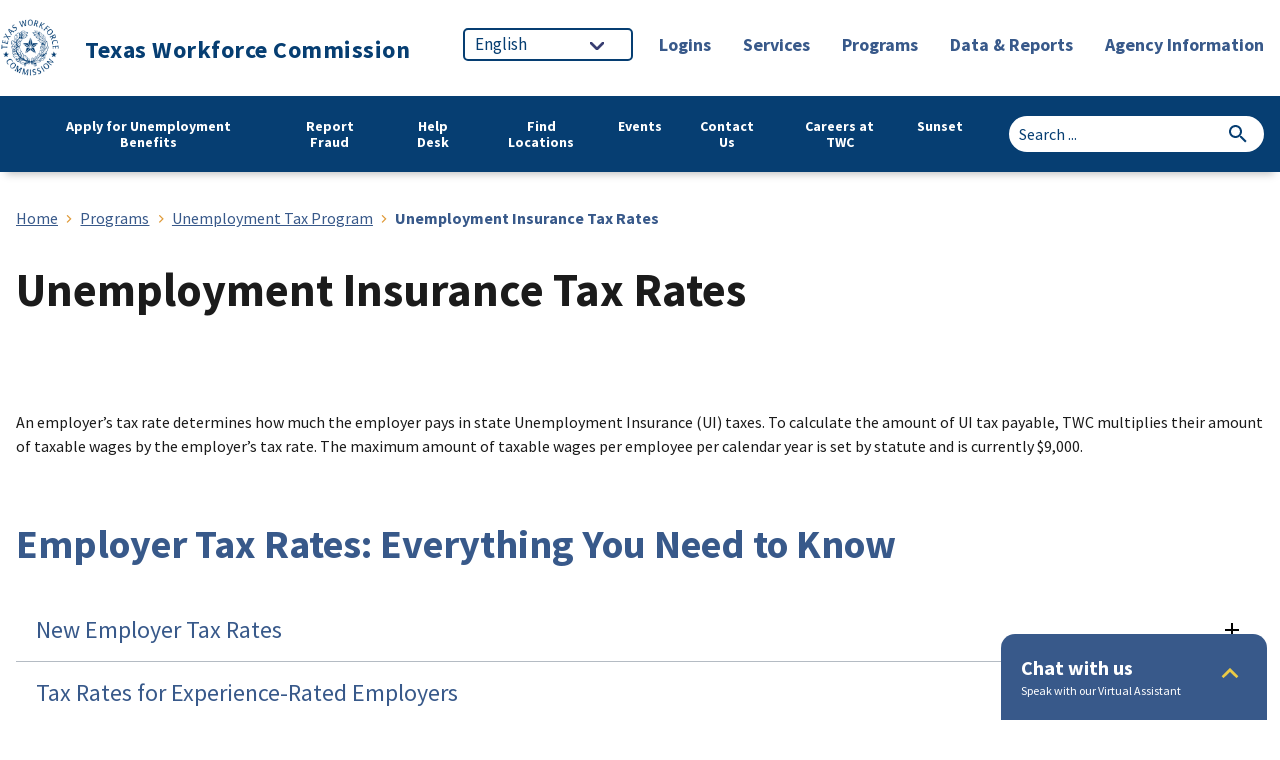

--- FILE ---
content_type: text/html; charset=UTF-8
request_url: https://www.twc.texas.gov/programs/unemployment-tax/tax-rates
body_size: 19849
content:
<!DOCTYPE html>
<html lang="en" dir="ltr" prefix="og: https://ogp.me/ns#">
<head>
  <meta charset="utf-8" />
<meta name="description" content="An employer’s tax rate determines how much the employer pays in state Unemployment Insurance (UI) taxes." />
<link rel="canonical" href="https://www.twc.texas.gov/programs/unemployment-tax/tax-rates" />
<meta property="og:site_name" content="Texas Workforce Commission" />
<meta property="og:type" content="website" />
<meta property="og:url" content="https://www.twc.texas.gov" />
<meta property="og:title" content="Texas Workforce Commission" />
<meta property="og:description" content="Texas Workforce Commission is the state agency charged with overseeing and providing workforce development services to employers and job seekers of Texas." />
<meta property="og:image" content="https://www.twc.texas.gov/sites/default/files/default_images/twc-logo-open-graph.png" />
<meta name="Generator" content="Drupal 10 (https://www.drupal.org)" />
<meta name="MobileOptimized" content="width" />
<meta name="HandheldFriendly" content="true" />
<meta name="viewport" content="width=device-width, initial-scale=1.0" />
<script src="https://cdn.botframework.com/botframework-webchat/latest/webchat.js" defer></script>
<link rel="icon" href="/sites/default/files/favicon.ico" type="image/vnd.microsoft.icon" />

  <title>Unemployment Insurance Tax Rates - Texas Workforce Commission</title>
  <link rel="stylesheet" media="all" href="/sites/default/files/css/css_iVHdZJuSmOaRfBX6NcMLOYQkTS2XEzBlRKio5ccLXJ4.css?delta=0&amp;language=en&amp;theme=uswds_custom&amp;include=eJxFyEEKgDAMBMAPlfZJstpgI1VLNkH9vSdxjrOcJqVaDPSMDXcaMKyG0fj1PzmOEXNXNqmJ6nJplQldzIse6okPXfYyg5KCV-W0BP3cC0hxvip-KwQ" />
<link rel="stylesheet" media="all" href="/sites/default/files/css/css_2QP7u5I4Mrd_bDytsitMhamr3XMqqlYYNU2WYmcZYRM.css?delta=1&amp;language=en&amp;theme=uswds_custom&amp;include=eJxFyEEKgDAMBMAPlfZJstpgI1VLNkH9vSdxjrOcJqVaDPSMDXcaMKyG0fj1PzmOEXNXNqmJ6nJplQldzIse6okPXfYyg5KCV-W0BP3cC0hxvip-KwQ" />
<link rel="stylesheet" media="all" href="//cdn.jsdelivr.net/npm/bootstrap-icons@1.11.3/font/bootstrap-icons.min.css" header />

  <script type="application/json" data-drupal-selector="drupal-settings-json">{"path":{"baseUrl":"\/","pathPrefix":"","currentPath":"node\/2436","currentPathIsAdmin":false,"isFront":false,"currentLanguage":"en"},"pluralDelimiter":"\u0003","gtag":{"tagId":"","consentMode":false,"otherIds":[],"events":[],"additionalConfigInfo":[]},"suppressDeprecationErrors":true,"ajaxPageState":{"libraries":"eJxVyFEOAiEMhOELEXok0pXaRWEhnRL09mpistmXyT-f9q5VkrOSfifo9Ud-8OuKLQw2VuOxg7LNwTWeEucx5lYLdskBxWWVLImrmFM5ige84dJoY0iYWBnpl3Q3brK6Pf94m_DeiAFxfADFmkC4","theme":"uswds_custom","theme_token":null},"ajaxTrustedUrl":[],"gtm":{"tagId":null,"settings":{"data_layer":"dataLayer","include_classes":false,"allowlist_classes":"","blocklist_classes":"","include_environment":false,"environment_id":"","environment_token":""},"tagIds":["GTM-PQTPCW7"]},"field_group":{"html_element":{"mode":"default","context":"view","settings":{"classes":"additional-topics","show_empty_fields":false,"id":"","element":"div","show_label":false,"label_element":"h3","label_element_classes":"","attributes":"","effect":"none","speed":"fast"}}},"sitewideAlert":{"refreshInterval":15000,"automaticRefresh":false},"ckeditor5Premium":{"isMediaInstalled":true},"user":{"uid":0,"permissionsHash":"23734022ebcd67eee968aff5bfe2fffa6b77284a4c3739760d0e215d81e08d0b"}}</script>
<script src="/sites/default/files/js/js_uJHYseNS1N19QaFmLYPb3wmc5EGJWYPvXq-MamuQCYw.js?scope=header&amp;delta=0&amp;language=en&amp;theme=uswds_custom&amp;include=eJxVyEEKwDAIBdELST2SSCNiSSr0G9Ljt9tsBt54pneTUmf_Q7770EvffQ5ClK1oJtrtKY47iiZWg5wTlYMVsMIHUO8jkA"></script>
<script src="/modules/contrib/google_tag/js/gtag.js?t9c77j"></script>
<script src="/modules/contrib/google_tag/js/gtm.js?t9c77j"></script>

        <script type="text/javascript" src="/modules/contrib/seckit/js/seckit.document_write.js"></script>
        <link type="text/css" rel="stylesheet" id="seckit-clickjacking-no-body" media="all" href="/modules/contrib/seckit/css/seckit.no_body.css" />
        <!-- stop SecKit protection -->
        <noscript>
        <link type="text/css" rel="stylesheet" id="seckit-clickjacking-noscript-tag" media="all" href="/modules/contrib/seckit/css/seckit.noscript_tag.css" />
        <div id="seckit-noscript-tag">
          Sorry, you need to enable JavaScript to visit this website.
        </div>
        </noscript></head>
<body class="node-id_2436 node-type_detail_page path-node page-node-type-detail-page">
<a href="#main-content" class="usa-skipnav">
  Skip to main content
</a>
<noscript><iframe src="https://www.googletagmanager.com/ns.html?id=GTM-PQTPCW7"
                  height="0" width="0" style="display:none;visibility:hidden"></iframe></noscript>
<div data-sitewide-alert></div>
  <div class="dialog-off-canvas-main-canvas" data-off-canvas-main-canvas>
          <section class="usa-banner">
      
<div class="usa-banner">
  <div class="usa-accordion">
        <div class="usa-banner__content usa-accordion__content" id="gov-banner" hidden="">
      <div class="grid-row grid-gap-lg">
        <div class="usa-banner__guidance tablet:grid-col-6">
          <img class="usa-banner__icon usa-media-block__img" src="/themes/custom/uswds_custom/assets/uswds/img/icon-dot-gov.svg" alt="Dot gov">
          <div class="usa-media-block__body">
            <p>
              <strong>Official websites use .gov</strong>
              <br>
              A <strong>.gov</strong> website belongs to an official government organization in the United States.
            </p>
          </div>
        </div>
        <div class="usa-banner__guidance tablet:grid-col-6">
          <img class="usa-banner__icon usa-media-block__img" src="/themes/custom/uswds_custom/assets/uswds/img/icon-https.svg" alt="Https">
          <div class="usa-media-block__body">
            <p>
              <strong>Secure .gov websites use HTTPS</strong>
              <br>
              A <strong>lock</strong> (   <span class="icon-lock">
    <svg xmlns="http://www.w3.org/2000/svg" width="52" height="64" viewBox="0 0 52 64" class="usa-banner__lock-image" role="img" aria-labelledby="banner-lock-title banner-lock-description" focusable="false">
      <title id="banner-lock-title">Lock</title>
      <desc id="banner-lock-description">A locked padlock</desc>
      <path fill="#000000" fill-rule="evenodd" d="M26 0c10.493 0 19 8.507 19 19v9h3a4 4 0 0 1 4 4v28a4 4 0 0 1-4 4H4a4 4 0 0 1-4-4V32a4 4 0 0 1 4-4h3v-9C7 8.507 15.507 0 26 0zm0 8c-5.979 0-10.843 4.77-10.996 10.712L15 19v9h22v-9c0-6.075-4.925-11-11-11z"/>
    </svg>
  </span>
 ) or <strong>https://</strong> means you’ve safely connected to the .gov website. Share sensitive information only on official, secure websites.
            </p>
          </div>
        </div>
      </div>
    </div>
  </div>
</div>

    </section>
  
<div class="usa-overlay"></div>
        <div>
    <div id="block-twcalertbarblock" class="block block-twc-alert-bar block-twc-alert-bar-block">
  
    
      <div class="clear-both twc-alert-bars">
                                                                                                                                </div>

  </div>

  </div>

  <header class="usa-header usa-header--extended usa-header--extended-megamenu" id="header" role="banner">
          <div class="header-container" aria-hidden="false">
        <div class="header-inner-container" aria-hidden="false">
          <div class="header-container-left" aria-hidden="false">
            <div class="region region-header usa-navbar">
    <div class="usa-logo site-logo" id="logo">

  <em class="usa-logo__text">
      <a class="logo-img" href="/" accesskey="1" title="Texas Workforce Commission" aria-label="Texas Workforce Commission">
      <img src="/themes/custom/uswds_custom/logo.png" alt="Texas Workforce Commission" />
    </a>
  
        <a href="/" accesskey="2" title="Texas Workforce Commission" aria-label="Texas Workforce Commission" class="site-name">
        Texas Workforce Commission
      </a>
  
    </em>

</div>

</div>

          </div>
          <div class="header-container-right" aria-hidden="false">
            <nav class="usa-nav" role="navigation">
                            <div class="usa-nav__inner">
                
                <button class="usa-nav__close">
                  <img src="/themes/custom/uswds_custom/assets/uswds/img/usa-icons/close.svg" alt="close"/>
                </button>

                
                
                                      <div id="block-gtranslate" class="block block-gtranslate block-gtranslate-block">
  
    
      
<div class="gtranslate">
<div class="gtranslate_wrapper"></div><script>window.gtranslateSettings = {"switcher_horizontal_position":"left","switcher_vertical_position":"bottom","horizontal_position":"inline","vertical_position":"inline","float_switcher_open_direction":"top","switcher_open_direction":"bottom","default_language":"en","native_language_names":0,"detect_browser_language":0,"add_new_line":1,"select_language_label":"","flag_size":32,"flag_style":"2d","globe_size":60,"alt_flags":[],"wrapper_selector":".gtranslate_wrapper","url_structure":"none","custom_domains":null,"languages":["en","es","vi"],"custom_css":""}</script><script>(function(){var js = document.createElement('script');js.setAttribute('src', '/modules/contrib/gtranslate/js/dropdown.js');js.setAttribute('data-gt-orig-url', '/programs/unemployment-tax/tax-rates');js.setAttribute('data-gt-orig-domain', 'www.twc.texas.gov');document.body.appendChild(js);})();</script>
</div>

  </div>
	
				
				
	
	
					<ul class="usa-nav__primary usa-nav__primary--mobile usa-accordion" aria-labelledby="Primary-Menu">
			
																																
																									
								
																		<li class="usa-nav__primary-item">
										
																					<button class="usa-accordion__button usa-nav__link " aria-expanded="false" aria-controls="extended-mega-nav-section-1">
												<span>Logins</span>
											</button>
										
																						
				
				
	
	
						<div id="extended-mega-nav-section-1" class="usa-nav__submenu usa-megamenu" hidden="">
					<div class="usa-nav__submenu-container">
													<div class="grid-row grid-gap-4">
								<div class="desktop:grid-col-3">
									<div class="usa-nav__submenu-item">
										<h3><a href="/logins" label="mega-menu" class="link" data-drupal-link-system-path="node/3986">Logins</a></h3>
									</div>
								</div>
							</div>
						
						<div class="grid-row grid-gap-4">
						
																																
																									
								
																	<div class="desktop:grid-col-3">

																					<div class="usa-nav__submenu-item">
																								<span label="logins" class="nolink">												<span class="usa-nav__submenu-heading">Logins</span>
												</span>
											</div>
																			
										
																						
				
				
	
	
									<ul class="usa-nav__submenu-list" >

															
																																
																									
								
																		<li class="usa-nav__submenu-item">
										
										
																					
												
																																				<a href="https://apps.twc.texas.gov/UBS/security/logon.do" label="mega-menu" target="_blank" title="Apply for benefits, request payment, check your claim, payment or appeal status, submit a work search log, view IRS 1099-G information, change your payment option, and much more." class="link">												<span>Unemployment Benefit Services (UBS)</span>
												</a>
																						
																			</li>
								
																																
																									
								
																		<li class="usa-nav__submenu-item">
										
										
																					
												
																																				<a href="/programs/unemployment-benefits/identity-verification" label="mega-menu" target="_blank" title="Learn how to verify your identity with ID.me." class="link" data-drupal-link-system-path="node/3376">												<span>Verify Your Identity</span>
												</a>
																						
																			</li>
								
																																
																									
								
																		<li class="usa-nav__submenu-item">
										
										
																					
												
																																				<a href="https://workintexas.com/vosnet/Default.aspx" label="mega-menu" target="_blank" title="Find a job, post your resume, and get information about the job market. Employers can post jobs, search resumes, recruit candidates, and get labor market information." class="link">												<span>WorkInTexas.com (WIT)</span>
												</a>
																						
																			</li>
								
																																
																									
								
																		<li class="usa-nav__submenu-item">
										
										
																					
												
																																				<a href="https://twcgov.service-now.com/com.glideapp.servicecatalog_cat_item_view.do?v=1&amp;sysparm_id=e05bd29c1bf5e41016a1caab234bcb94&amp;sysparm_preview=true&amp;sysparm_domain_restore=false&amp;sysparm_stack=no" label="mega-menu" target="_blank" title="Start My VR is an online self-referral form. Fill it out to request information about Vocational Rehabilitation Services." class="link">												<span>Start My VR</span>
												</a>
																						
																			</li>
								
							
											</ul>
			
		
	
										
																				</div>
								
																																
																									
								
																	<div class="desktop:grid-col-3">

																					<div class="usa-nav__submenu-item">
																								<span label="document-submission" class="nolink">												<span class="usa-nav__submenu-heading">Document Submission</span>
												</span>
											</div>
																			
										
																						
				
				
	
	
									<ul class="usa-nav__submenu-list" >

															
																																
																									
								
																		<li class="usa-nav__submenu-item">
										
										
																					
												
																																				<a href="https://mft.twc.texas.gov/form/UIsubmissionENG" label="mega-menu" target="_blank" title="If TWC asked you to provide unemployment insurance (UI) documents, please upload them using our online UI Submission Portal." class="link">												<span>Submit unemployment documents for claimants only</span>
												</a>
																						
																			</li>
								
																																
																									
								
																		<li class="usa-nav__submenu-item">
										
										
																					
												
																																				<a href="https://mft.twc.texas.gov/form/UIsubmissionEMP" label="mega-menu" title="If TWC asked you (an employer) to provide unemployment insurance (UI) documents, please upload them using our online UI Submission Portal." class="link">												<span>Submit unemployment documents for employers only</span>
												</a>
																						
																			</li>
								
																																
																									
								
																		<li class="usa-nav__submenu-item">
										
										
																					
												
																																				<a href="https://apps.twc.texas.gov/UiFraudSubmission/uifs/uifraud" label="mega-menu" target="_blank" title="Use the Fraud Portal to report that an unemployment claim was filed using a stolen identity, to report someone fraudulently receiving unemployment benefits, or to report fraud in any other TWC program." class="link">												<span>Submit documents for reporting unemployment fraud</span>
												</a>
																						
																			</li>
								
																																
																									
								
																		<li class="usa-nav__submenu-item">
										
										
																					
												
																																				<a href="https://apps.twc.texas.gov/WAGECLAIM/logon" label="mega-menu" target="_blank" title="Use the Wage Claim System to file a claim for unpaid wages if you are owed wages from your employer." class="link">												<span>Submit a wage claim for unpaid work</span>
												</a>
																						
																			</li>
								
																																
																									
								
																		<li class="usa-nav__submenu-item">
										
										
																					
												
																																				<a href="https://apps.twc.texas.gov/EBS_REF/ewrd/employeeWorkRefusalDoc" label="mega-menu" target="_blank" title="If someone refused a job offer or failed to attend a job interview, you can report this to TWC using the Employee Work Refusal Documentation form." class="link">												<span>Submit work refusal documents</span>
												</a>
																						
																			</li>
								
																																
																									
								
																		<li class="usa-nav__submenu-item">
										
										
																					
												
																																				<a href="https://twc.govqa.us/WEBAPP/_rs/(S(s1hi1i2dffyubmfg4esp5vk1))/supporthome.aspx" label="mega-menu" target="_blank" title="Submit an open records request through our online portal." class="link">												<span>Submit an open records request</span>
												</a>
																						
																			</li>
								
							
											</ul>
			
		
	
										
																				</div>
								
																																
																									
								
																	<div class="desktop:grid-col-3">

																					<div class="usa-nav__submenu-item">
																								<span class="nolink">												<span class="usa-nav__submenu-heading">Employer Logins</span>
												</span>
											</div>
																			
										
																						
				
				
	
	
									<ul class="usa-nav__submenu-list" >

															
																																
																									
								
																		<li class="usa-nav__submenu-item">
										
										
																					
												
																																				<a href="https://apps.twc.texas.gov/EBS/security/logon.do" label="mega-menu" target="_blank" title="Employer Benefits Services is TWC’s free online system that allows employers to access their Unemployment Benefits information." class="link">												<span>Employer Benefit Services (EBS)</span>
												</a>
																						
																			</li>
								
																																
																									
								
																		<li class="usa-nav__submenu-item">
										
										
																					
												
																																				<a href="https://apps.twc.texas.gov/UITAXREG/security/logon.do" label="mega-menu" target="_blank" title="Register for a new Unemployment Tax Account with TWC&#039;s free online service." class="link">												<span>Unemployment Tax Registration (UTR)</span>
												</a>
																						
																			</li>
								
																																
																									
								
																		<li class="usa-nav__submenu-item">
										
										
																					
												
																																				<a href="https://apps.twc.texas.gov/UITAXSERV/security/logon.do" label="mega-menu" target="_blank" title="Unemployment Tax Services is TWC&#039;s free online system that allows employers with 1,000 or fewer employees to manage their unemployment tax account online." class="link">												<span>Unemployment Tax Services (UTS)</span>
												</a>
																						
																			</li>
								
																																
																									
								
																		<li class="usa-nav__submenu-item">
										
										
																					
												
																																				<a href="https://apps.twc.texas.gov/UIEV/auth/logon.do" label="mega-menu" target="_blank" title="Use the Unemployment Insurance Benefits Earnings Verification system to respond to the Request for Earnings Information letter and Earnings Verification form." class="link">												<span>Unemployment Benefits Earnings Verification</span>
												</a>
																						
																			</li>
								
																																
																									
								
																		<li class="usa-nav__submenu-item">
										
										
																					
												
																																				<a href="https://apps.twc.texas.gov/EMPRESP/security/logon.jsp" label="mega-menu" target="_blank" title="If you received a Notice of Application for Unemployment Benefits or a Request for Work Separation Information, use the Employer Response to Notice of Application system to submit your response." class="link">												<span>Employer Response to Notice of Application for Unemployment Benefits</span>
												</a>
																						
																			</li>
								
							
											</ul>
			
		
	
										
																				</div>
								
																																
																									
								
																	<div class="desktop:grid-col-3">

																					<div class="usa-nav__submenu-item">
																								<span class="nolink">												<span class="usa-nav__submenu-heading">Workforce Partners</span>
												</span>
											</div>
																			
										
																						
				
				
	
	
									<ul class="usa-nav__submenu-list" >

															
																																
																									
								
																		<li class="usa-nav__submenu-item">
										
										
																					
												
																																				<a href="https://apps.twc.texas.gov/CASHDRAW/dispatcher" label="mega-menu" target="_blank" title="The Cash Draw &amp; Monthly Expenditure Report system allows authorized vendors to process cash draws, adjustments, refunds and expenditure reports on grant contracts online." class="link">												<span>Cash Draw &amp; Monthly Expenditure Report System (CDERS)</span>
												</a>
																						
																			</li>
								
																																
																									
								
																		<li class="usa-nav__submenu-item">
										
										
																					
												
																																				<a href="https://apps.twc.texas.gov/CSC/directory/search.do" label="mega-menu" target="_blank" title="The directory allows you to explore and compare programs, find information about the cost, length, enrollment &amp; graduation rates, performance history, and contact information." class="link">												<span>Licensed Career Schools &amp; Colleges Directory</span>
												</a>
																						
																			</li>
								
																																
																									
								
																		<li class="usa-nav__submenu-item">
										
										
																					
												
																																				<a href="https://apps.twc.texas.gov/TEAMS/security/logon.do" label="mega-menu" target="_blank" title="Texas Educating Adults Management System (TEAMS) is the data management system for federally funded adult education and literacy programs in Texas." class="link">												<span>Texas Educating Adults Management System (TEAMS)</span>
												</a>
																						
																			</li>
								
							
											</ul>
			
		
	
										
																				</div>
								
							
														</div>
															<div class="grid-row grid-col flex-justify-end">
									<div class="view-all-menu">
										<a href="/logins">View all
											Logins</a>
									</div>
								</div>
													</div>
					</div>
			
		
	
										
																			</li>
								
																																
																									
								
																		<li class="usa-nav__primary-item">
										
																					<button class="usa-accordion__button usa-nav__link " aria-expanded="false" aria-controls="extended-mega-nav-section-2">
												<span>Services</span>
											</button>
										
																						
				
				
	
	
						<div id="extended-mega-nav-section-2" class="usa-nav__submenu usa-megamenu" hidden="">
					<div class="usa-nav__submenu-container">
													<div class="grid-row grid-gap-4">
								<div class="desktop:grid-col-3">
									<div class="usa-nav__submenu-item">
										<h3><a href="/services" label="mega-menu" class="link">Services</a></h3>
									</div>
								</div>
							</div>
						
						<div class="grid-row grid-gap-4">
						
																																
																									
								
																	<div class="desktop:grid-col-3">

																					<div class="usa-nav__submenu-item">
																								<span title="Services commonly used by workers and employers." class="nolink">												<span class="usa-nav__submenu-heading">Unemployment</span>
												</span>
											</div>
																			
										
																						
				
				
	
	
									<ul class="usa-nav__submenu-list" >

															
																																
																									
								
																		<li class="usa-nav__submenu-item">
										
										
																					
												
																																				<a href="/services/apply-benefits" label="mega-menu" title="Learn how to apply for unemployment benefits." class="link" data-drupal-link-system-path="node/2916">												<span>Apply for Unemployment Benefits</span>
												</a>
																						
																			</li>
								
																																
																									
								
																		<li class="usa-nav__submenu-item">
										
										
																					
												
																																				<a href="/services/file-unemployment-appeal" label="mega-menu" title="Find detailed information and instructions for each step of the unemployment appeal process." class="link" data-drupal-link-system-path="node/2921">												<span>File an Unemployment Appeal</span>
												</a>
																						
																			</li>
								
																																
																									
								
																		<li class="usa-nav__submenu-item">
										
										
																					
												
																																				<a href="/services/manage-tax" label="mega-menu" title="Unemployment Tax Services (UTS) is a free online application that allows employers with 1,000 or fewer employees to file reports, pay taxes and manage their unemployment tax account online." class="link" data-drupal-link-system-path="node/2936">												<span>Manage a Tax Account</span>
												</a>
																						
																			</li>
								
																																
																									
								
																		<li class="usa-nav__submenu-item">
										
										
																					
												
																																				<a href="/services/register-tax" label="mega-menu" title="Learn how to register for a TWC tax account on TWC&#039;s free Unemployment Tax Registration (UTR) system. " class="link" data-drupal-link-system-path="node/2256">												<span>Register a Tax Account</span>
												</a>
																						
																			</li>
								
																																
																									
								
																		<li class="usa-nav__submenu-item">
										
										
																					
												
																																				<a href="/employer-resources" label="mega-menu" title="Learn about the programs and numerous resources available to Texas employers and small businesses." class="link" data-drupal-link-system-path="node/2681">												<span>Find Resources for Businesses &amp; Employers</span>
												</a>
																						
																			</li>
								
							
											</ul>
			
		
	
										
																				</div>
								
																																
																									
								
																	<div class="desktop:grid-col-3">

																					<div class="usa-nav__submenu-item">
																								<span class="nolink">												<span class="usa-nav__submenu-heading">Career &amp; Education</span>
												</span>
											</div>
																			
										
																						
				
				
	
	
									<ul class="usa-nav__submenu-list" >

															
																																
																									
								
																		<li class="usa-nav__submenu-item">
										
										
																					
												
																																				<a href="/services/job-search" label="mega-menu" title="TWC offers numerous resources to help Texans find a job." class="link" data-drupal-link-system-path="node/2546">												<span>Find a Job</span>
												</a>
																						
																			</li>
								
																																
																									
								
																		<li class="usa-nav__submenu-item">
										
										
																					
												
																																				<a href="/services/job-search/twc-employment-opportunities" label="mega-menu" title="Find employment through the state. Search online for job openings across Texas." class="link" data-drupal-link-system-path="node/3386">												<span>Careers at TWC</span>
												</a>
																						
																			</li>
								
																																
																									
								
																		<li class="usa-nav__submenu-item">
										
										
																					
												
																																				<a href="/services/job-training" label="mega-menu" title="Find resources on training services and partners and discover in-demand occupations in your area." class="link" data-drupal-link-system-path="node/3266">												<span>Get Job Training</span>
												</a>
																						
																			</li>
								
																																
																									
								
																		<li class="usa-nav__submenu-item">
										
										
																					
												
																																				<a href="/services/education" label="mega-menu" title="Find information on education services including internships, dual credit programs, and career schools and colleges." class="link" data-drupal-link-system-path="node/2536">												<span>Find Education</span>
												</a>
																						
																			</li>
								
																																
																									
								
																		<li class="usa-nav__submenu-item">
										
										
																					
												
																																				<a href="/services/vocational-rehabilitation-services" label="mega-menu" title="The Vocational Rehabilitation (VR) program helps people with disabilities prepare for, get, keep, and grow in meaningful career paths." class="link" data-drupal-link-system-path="node/3686">												<span>Find Disability Employment Services</span>
												</a>
																						
																			</li>
								
																																
																									
								
																		<li class="usa-nav__submenu-item">
										
										
																					
												
																																				<a href="/services/veterans" label="mega-menu" title="Learn about resources and employment opportunities for veterans." class="link" data-drupal-link-system-path="node/2516">												<span>Find Veteran Services</span>
												</a>
																						
																			</li>
								
							
											</ul>
			
		
	
										
																				</div>
								
																																
																									
								
																	<div class="desktop:grid-col-3">

																					<div class="usa-nav__submenu-item">
																								<span class="nolink">												<span class="usa-nav__submenu-heading">General Resources</span>
												</span>
											</div>
																			
										
																						
				
				
	
	
									<ul class="usa-nav__submenu-list" >

															
																																
																									
								
																		<li class="usa-nav__submenu-item">
										
										
																					
												
																																				<a href="/services/find-child-care" label="mega-menu" title="Child Care resources are available in your area. Learn about the programs and initiatives we support and get access to the Texas Child Care Availability Portal." class="link" data-drupal-link-system-path="node/3836">												<span>Find Child Care</span>
												</a>
																						
																			</li>
								
																																
																									
								
																		<li class="usa-nav__submenu-item">
										
										
																					
												
																																				<a href="/services/employment-law" label="mega-menu" title="Find information about laws that protect workers." class="link" data-drupal-link-system-path="node/119551">												<span>Learn about Employment Law, Discrimination, Wages &amp; Child Labor</span>
												</a>
																						
																			</li>
								
																																
																									
								
																		<li class="usa-nav__submenu-item">
										
										
																					
												
																																				<a href="/services/open-records" label="mega-menu" title="Learn how to submit an Open Records Request." class="link" data-drupal-link-system-path="node/2946">												<span>Make an Open Records Request</span>
												</a>
																						
																			</li>
								
																																
																									
								
																		<li class="usa-nav__submenu-item">
										
										
																					
												
																																				<a href="https://twc.zendesk.com/hc/en-us/requests/new?ticket_form_id=22520305536923" label="mega-menu" title="Use this form to submit a complaint concerning a COVID-19 Vaccine Mandate." class="link">												<span>Report Covid-19 Vaccine Mandate by Your Employer</span>
												</a>
																						
																			</li>
								
							
											</ul>
			
		
	
										
																				</div>
								
																																
																									
								
																	<div class="desktop:grid-col-3">

																					<div class="usa-nav__submenu-item">
																								<span class="nolink">												<span class="usa-nav__submenu-heading">Fraud Resources</span>
												</span>
											</div>
																			
										
																						
				
				
	
	
									<ul class="usa-nav__submenu-list" >

															
																																
																									
								
																		<li class="usa-nav__submenu-item">
										
										
																					
												
																																				<a href="/programs/unemployment-benefits/fraud" label="mega-menu" title="Find information on reporting unemployment benefits fraud." class="link" data-drupal-link-system-path="node/3916">												<span>Learn about Unemployment Benefits Fraud &amp; Identity Fraud</span>
												</a>
																						
																			</li>
								
																																
																									
								
																		<li class="usa-nav__submenu-item">
										
										
																					
												
																																				<a href="/services/report-fraud/avoid-scams-schemes" label="mega-menu" title="Learn about scams and how to avoid them." class="link" data-drupal-link-system-path="node/2901">												<span>Learn how to identify fraud</span>
												</a>
																						
																			</li>
								
																																
																									
								
																		<li class="usa-nav__submenu-item">
										
										
																					
												
																																				<a href="https://apps.twc.texas.gov/UiFraudSubmission/" label="mega-menu" title="Report unemployment benefits fraud using our free online portal." class="link">												<span>Report Unemployment Fraud</span>
												</a>
																						
																			</li>
								
							
											</ul>
			
		
	
										
																				</div>
								
							
														</div>
															<div class="grid-row grid-col flex-justify-end">
									<div class="view-all-menu">
										<a href="/services">View all
											Services</a>
									</div>
								</div>
													</div>
					</div>
			
		
	
										
																			</li>
								
																																
																									
								
																		<li class="usa-nav__primary-item">
										
																					<button class="usa-accordion__button usa-nav__link " aria-expanded="false" aria-controls="extended-mega-nav-section-3">
												<span>Programs</span>
											</button>
										
																						
				
				
	
	
						<div id="extended-mega-nav-section-3" class="usa-nav__submenu usa-megamenu" hidden="">
					<div class="usa-nav__submenu-container">
													<div class="grid-row grid-gap-4">
								<div class="desktop:grid-col-3">
									<div class="usa-nav__submenu-item">
										<h3><a href="/programs" label="mega-menu" class="link" data-drupal-link-system-path="node/2071">Programs</a></h3>
									</div>
								</div>
							</div>
						
						<div class="grid-row grid-gap-4">
						
																																
																									
								
																	<div class="desktop:grid-col-3">

																					<div class="usa-nav__submenu-item">
																								<span class="nolink">												<span class="usa-nav__submenu-heading">Workers</span>
												</span>
											</div>
																			
										
																						
				
				
	
	
									<ul class="usa-nav__submenu-list" >

															
																																
																									
								
																		<li class="usa-nav__submenu-item">
										
										
																					
												
																																				<a href="/programs/unemployment-benefits" label="mega-menu" title="Unemployment Benefits is an employer-paid program that provides temporary, partial income replacement to eligible workers who lost their job or are working reduced hours through no fault of their own." class="link" data-drupal-link-system-path="node/1181">												<span>Unemployment Benefits</span>
												</a>
																						
																			</li>
								
																																
																									
								
																		<li class="usa-nav__submenu-item">
										
										
																					
												
																																				<a href="/programs/civil-rights" label="mega-menu" title="The Civil Rights Division enforces state and federal laws. The division conducts investigations into discrimination in employment and housing across the state." class="link">												<span>Housing &amp; Workplace Discrimination</span>
												</a>
																						
																			</li>
								
																																
																									
								
																		<li class="usa-nav__submenu-item">
										
										
																					
												
																																				<a href="/programs/veterans" label="mega-menu" title="Find resources on employment, training and related services for veterans through a network of partnerships, Workforce Solutions offices and dedicated staff, as well as specific rules, policies, guidance and initiatives." class="link" data-drupal-link-system-path="node/1896">												<span>Veteran Services</span>
												</a>
																						
																			</li>
								
																																
																									
								
																		<li class="usa-nav__submenu-item">
										
										
																					
												
																																				<a href="/programs/vocational-rehabilitation" label="mega-menu" title="Vocational Rehabilitation (VR) services help people with disabilities prepare for, find and keep jobs." class="link" data-drupal-link-system-path="node/1186">												<span>Vocational Rehabilitation</span>
												</a>
																						
																			</li>
								
																																
																									
								
																		<li class="usa-nav__submenu-item">
										
										
																					
												
																																				<a href="/programs/wage-and-hour" label="mega-menu" title="Learn about the Wage &amp; Hour program and how it administers laws &amp; regulations. This program oversees payday, child labor, and minimum wage laws." class="link" data-drupal-link-system-path="node/2011">												<span>Wage &amp; Hour</span>
												</a>
																						
																			</li>
								
																																
																									
								
																		<li class="usa-nav__submenu-item">
										
										
																					
												
																																				<a href="/programs/business-enterprises-texas" title="BET provides training and entrepreneurial employment opportunities for legally blind individuals in food service and vending operations within Texas." class="link" data-drupal-link-system-path="node/680241">												<span>Business Enterprises of Texas</span>
												</a>
																						
																			</li>
								
							
											</ul>
			
		
	
										
																				</div>
								
																																
																									
								
																	<div class="desktop:grid-col-3">

																					<div class="usa-nav__submenu-item">
																								<span class="nolink">												<span class="usa-nav__submenu-heading">Employers</span>
												</span>
											</div>
																			
										
																						
				
				
	
	
									<ul class="usa-nav__submenu-list" >

															
																																
																									
								
																		<li class="usa-nav__submenu-item">
										
										
																					
												
																																				<a href="/programs/unemployment-tax" label="mega-menu" title="The Unemployment Tax program collects wage information and unemployment taxes from employers." class="link" data-drupal-link-system-path="node/2006">												<span>Unemployment Tax</span>
												</a>
																						
																			</li>
								
																																
																									
								
																		<li class="usa-nav__submenu-item">
										
										
																					
												
																																				<a href="/programs/vocational-rehabilitation/business-relations" label="mega-menu" title="Learn how VR Services can help employers with recruiting and hiring staff." class="link" data-drupal-link-system-path="node/2296">												<span>Vocational Rehabilitation Business Relations</span>
												</a>
																						
																			</li>
								
																																
																									
								
																		<li class="usa-nav__submenu-item">
										
										
																					
												
																																				<a href="/programs/work-opportunity-tax-credit" label="mega-menu" title="Find resources on the Work Opportunity Tax Credit (WOTC), a federal tax credit for employers who hire people who have a hard time finding jobs." class="link" data-drupal-link-system-path="node/2016">												<span>Work Opportunity Tax Credit</span>
												</a>
																						
																			</li>
								
																																
																									
								
																		<li class="usa-nav__submenu-item">
										
										
																					
												
																																				<a href="/programs/skills-development-fund" label="mega-menu" title="Find information on the Skills Development grant program and find resources on how to apply." class="link" data-drupal-link-system-path="node/2001">												<span>Skills Development Fund</span>
												</a>
																						
																			</li>
								
																																
																									
								
																		<li class="usa-nav__submenu-item">
										
										
																					
												
																																				<a href="/programs/skills-small-business" label="mega-menu" title="Learn about the Skills for Small Business grant which supports businesses with fewer than 100 employees." class="link" data-drupal-link-system-path="node/1191">												<span>Skills for Small Business</span>
												</a>
																						
																			</li>
								
							
											</ul>
			
		
	
										
																				</div>
								
																																
																									
								
																	<div class="desktop:grid-col-3">

																					<div class="usa-nav__submenu-item">
																								<span class="nolink">												<span class="usa-nav__submenu-heading">Community &amp; Outreach</span>
												</span>
											</div>
																			
										
																						
				
				
	
	
									<ul class="usa-nav__submenu-list" >

															
																																
																									
								
																		<li class="usa-nav__submenu-item">
										
										
																					
												
																																				<a href="/programs/career-schools-colleges" label="mega-menu" title="Find information on the Career Schools and Colleges program, which regulates career schools and colleges in Texas." class="link" data-drupal-link-system-path="node/1941">												<span>Career Schools &amp; Colleges</span>
												</a>
																						
																			</li>
								
																																
																									
								
																		<li class="usa-nav__submenu-item">
										
										
																					
												
																																				<a href="/programs/foster-youth" label="mega-menu" title="Find resources and information on TWC’s work with foster youth and the programs that support them." class="link" data-drupal-link-system-path="node/2841">												<span>Foster Care</span>
												</a>
																						
																			</li>
								
																																
																									
								
																		<li class="usa-nav__submenu-item">
										
										
																					
												
																																				<a href="/programs/jet" label="mega-menu" title="The JET program provides grants to buy and install equipment for career and technical education (CTE) courses." class="link" data-drupal-link-system-path="node/3776">												<span>Jobs and Education for Texans</span>
												</a>
																						
																			</li>
								
																																
																									
								
																		<li class="usa-nav__submenu-item">
										
										
																					
												
																																				<a href="/programs/older-individuals-who-are-blind" label="mega-menu" title="Resources and information for Texans 55 or older who have a vision problem that makes everyday tasks difficult." class="link" data-drupal-link-system-path="node/641781">												<span>Older Individuals Who are Blind (OIB)</span>
												</a>
																						
																			</li>
								
																																
																									
								
																		<li class="usa-nav__submenu-item">
										
										
																					
												
																																				<a href="/programs/self-sufficiency-fund" label="mega-menu" title="The Self Sufficiency Fund provides training grants for industry recognized certificates and credentials that lead to permanent full-time employment." class="link" data-drupal-link-system-path="node/1996">												<span>Self Sufficiency Fund</span>
												</a>
																						
																			</li>
								
																																
																									
								
																		<li class="usa-nav__submenu-item">
										
										
																					
												
																																				<a href="/programs/texas-rising-star" label="mega-menu" title="The Texas Rising Star program is a quality rating and improvement system for child care programs participating in TWC&#039;s Child Care Services program." class="link" data-drupal-link-system-path="node/2831">												<span>Texas Rising Star</span>
												</a>
																						
																			</li>
								
							
											</ul>
			
		
	
										
																				</div>
								
																																
																									
								
																	<div class="desktop:grid-col-3">

																					<div class="usa-nav__submenu-item">
																								<span class="nolink">												<span class="usa-nav__submenu-heading">Special Programs</span>
												</span>
											</div>
																			
										
																						
				
				
	
	
									<ul class="usa-nav__submenu-list" >

															
																																
																									
								
																		<li class="usa-nav__submenu-item">
										
										
																					
												
																																				<a href="/programs/appeals" label="mega-menu" title="Learn about the  Appeals program and how it provides TWC customers the opportunity to challenge an adverse determination." class="link" data-drupal-link-system-path="node/1911">												<span>Appeals</span>
												</a>
																						
																			</li>
								
																																
																									
								
																		<li class="usa-nav__submenu-item">
										
										
																					
												
																																				<a href="/programs/apprenticeship" label="mega-menu" title="Learn about TWC’s Office of Apprenticeship Program, which supports apprenticeship training activities through coordination, guidance, planning, technical assistance, and funding supports." class="link" data-drupal-link-system-path="node/1931">												<span>Apprenticeship</span>
												</a>
																						
																			</li>
								
																																
																									
								
																		<li class="usa-nav__submenu-item">
										
										
																					
												
																																				<a href="/programs/child-care" label="mega-menu" title="The Child Care Services program provides financial assistance to families who meet income requirements." class="link" data-drupal-link-system-path="node/1946">												<span>Child Care &amp; Early Learning</span>
												</a>
																						
																			</li>
								
																																
																									
								
																		<li class="usa-nav__submenu-item">
										
										
																					
												
																																				<a href="/programs/choices" label="mega-menu" title="Find resources on the Choices program which helps Temporary Assistance for Needy Families (TANF) recipients find jobs." class="link" data-drupal-link-system-path="node/1951">												<span>Choices (TANF)</span>
												</a>
																						
																			</li>
								
																																
																									
								
																		<li class="usa-nav__submenu-item">
										
										
																					
												
																																				<a href="/programs/wioa" label="mega-menu" title="WIOA helps individuals who want careers to get employment, education, training, and support services to do well in the job market." class="link" data-drupal-link-system-path="node/2021">												<span>WIOA</span>
												</a>
																						
																			</li>
								
																																
																									
								
																		<li class="usa-nav__submenu-item">
										
										
																					
												
																																				<a href="/initiatives" label="mega-menu" title="Learn about initiatives TWC supports." class="link" data-drupal-link-system-path="node/3846">												<span>Initiatives</span>
												</a>
																						
																			</li>
								
							
											</ul>
			
		
	
										
																				</div>
								
							
														</div>
															<div class="grid-row grid-col flex-justify-end">
									<div class="view-all-menu">
										<a href="/programs">View all
											Programs</a>
									</div>
								</div>
													</div>
					</div>
			
		
	
										
																			</li>
								
																																
																									
								
																		<li class="usa-nav__primary-item">
										
																					<button class="usa-accordion__button usa-nav__link " aria-expanded="false" aria-controls="extended-mega-nav-section-4">
												<span>Data &amp; Reports</span>
											</button>
										
																						
				
				
	
	
						<div id="extended-mega-nav-section-4" class="usa-nav__submenu usa-megamenu" hidden="">
					<div class="usa-nav__submenu-container">
													<div class="grid-row grid-gap-4">
								<div class="desktop:grid-col-3">
									<div class="usa-nav__submenu-item">
										<h3><a href="/data-reports" label="mega-menu" class="link" data-drupal-link-system-path="node/2076">Data &amp; Reports</a></h3>
									</div>
								</div>
							</div>
						
						<div class="grid-row grid-gap-4">
						
																																
																									
								
																	<div class="desktop:grid-col-3">

																					<div class="usa-nav__submenu-item">
																								<span class="nolink">												<span class="usa-nav__submenu-heading">Data</span>
												</span>
											</div>
																			
										
																						
				
				
	
	
									<ul class="usa-nav__submenu-list" >

															
																																
																									
								
																		<li class="usa-nav__submenu-item">
										
										
																					
												
																																				<a href="/data-reports/child-care-numbers" label="mega-menu" title="Child Care by the Numbers provides information on the number of child care providers serving subsidized children, and the number and percent of these providers who are Texas Rising Star certified." class="link" data-drupal-link-system-path="node/2766">												<span>Child Care by the Numbers</span>
												</a>
																						
																			</li>
								
																																
																									
								
																		<li class="usa-nav__submenu-item">
										
										
																					
												
																																				<a href="/data-reports/unemployment-data" label="mega-menu" title="Connect to the Texas UI Claimant Dashboard which hosts historical data showing the number of initial regular unemployment claims filed each week." class="link" data-drupal-link-system-path="node/2641">												<span>Unemployment Claims by Numbers</span>
												</a>
																						
																			</li>
								
																																
																									
								
																		<li class="usa-nav__submenu-item">
										
										
																					
												
																																				<a href="/data-reports/job-seeker-supply" label="mega-menu" title="Learn about WorkInTexas.com&#039;s current job supply data. Discover what careers and industries are most desirable." class="link" data-drupal-link-system-path="node/2611">												<span>WorkInTexas Job Supply Data</span>
												</a>
																						
																			</li>
								
							
											</ul>
			
		
	
										
																				</div>
								
																																
																									
								
																	<div class="desktop:grid-col-3">

																					<div class="usa-nav__submenu-item">
																								<span class="nolink">												<span class="usa-nav__submenu-heading">Reports &amp; Publications</span>
												</span>
											</div>
																			
										
																						
				
				
	
	
									<ul class="usa-nav__submenu-list" >

															
																																
																									
								
																		<li class="usa-nav__submenu-item">
										
										
																					
												
																																				<a href="/data-reports/agency-reports" label="mega-menu" title="Find TWC&#039;s major reports such as agency strategic plans and annual reports." class="link" data-drupal-link-system-path="node/3251">												<span>Agency Reports</span>
												</a>
																						
																			</li>
								
																																
																									
								
																		<li class="usa-nav__submenu-item">
										
										
																					
												
																																				<a href="/data-reports/program-reports" label="mega-menu" title="View TWC&#039;s major program plans and reports." class="link" data-drupal-link-system-path="node/3256">												<span>Program Reports</span>
												</a>
																						
																			</li>
								
																																
																									
								
																		<li class="usa-nav__submenu-item">
										
										
																					
												
																																				<a href="/data-reports/publications" label="mega-menu" title="Find TWC&#039;s major publications such as Especially for Texas Employers and Texas Business Today Newsletter." class="link" data-drupal-link-system-path="node/3656">												<span>Publications</span>
												</a>
																						
																			</li>
								
							
											</ul>
			
		
	
										
																				</div>
								
							
														</div>
															<div class="grid-row grid-col flex-justify-end">
									<div class="view-all-menu">
										<a href="/data-reports">View all
											Data &amp; Reports</a>
									</div>
								</div>
													</div>
					</div>
			
		
	
										
																			</li>
								
																																
																									
								
																		<li class="usa-nav__primary-item">
										
																					<button class="usa-accordion__button usa-nav__link " aria-expanded="false" aria-controls="extended-mega-nav-section-5">
												<span>Agency Information</span>
											</button>
										
																						
				
				
	
	
						<div id="extended-mega-nav-section-5" class="usa-nav__submenu usa-megamenu" hidden="">
					<div class="usa-nav__submenu-container">
													<div class="grid-row grid-gap-4">
								<div class="desktop:grid-col-3">
									<div class="usa-nav__submenu-item">
										<h3><a href="/agency" label="mega-menu" class="link">Agency Information</a></h3>
									</div>
								</div>
							</div>
						
						<div class="grid-row grid-gap-4">
						
																																
																									
								
																	<div class="desktop:grid-col-3">

																					<div class="usa-nav__submenu-item">
																								<span class="nolink">												<span class="usa-nav__submenu-heading">Who We Are</span>
												</span>
											</div>
																			
										
																						
				
				
	
	
									<ul class="usa-nav__submenu-list" >

															
																																
																									
								
																		<li class="usa-nav__submenu-item">
										
										
																					
												
																																				<a href="/agency/about" label="mega-menu" title="Learn about Texas Workforce and Texas Workforce Solutions. Read about our purpose, mission, vision, and philosophy." class="link" data-drupal-link-system-path="node/3956">												<span>About Texas Workforce</span>
												</a>
																						
																			</li>
								
																																
																									
								
																		<li class="usa-nav__submenu-item">
										
										
																					
												
																																				<a href="/agency/commissioners" label="mega-menu" title="Learn about our three full-time commissioners who are appointed to the Texas Workforce Commission by the Governor." class="link" data-drupal-link-system-path="node/3291">												<span>Commissioners</span>
												</a>
																						
																			</li>
								
																																
																									
								
																		<li class="usa-nav__submenu-item">
										
										
																					
												
																																				<a href="/agency/compact-texans" label="mega-menu" title="Explore Texas Workforce Commission&#039;s commitment to quality service, diverse interactions, and timely response to concerns and complaints for a superior customer experience." class="link" data-drupal-link-system-path="node/3841">												<span>Compact with Texans</span>
												</a>
																						
																			</li>
								
																																
																									
								
																		<li class="usa-nav__submenu-item">
										
										
																					
												
																																				<a href="/agency/executive-staff" label="mega-menu" title="Learn about each TWC division and its executive director." class="link" data-drupal-link-system-path="node/3241">												<span>Executive Staff</span>
												</a>
																						
																			</li>
								
																																
																									
								
																		<li class="usa-nav__submenu-item">
										
										
																					
												
																																				<a href="/agency/laws-rules-policy" label="mega-menu" title="Learn about the laws, regulations and rules the Texas Workforce Commission complies with or enforces." class="link" data-drupal-link-system-path="node/3246">												<span>Laws, Rules &amp; Policy</span>
												</a>
																						
																			</li>
								
																																
																									
								
																		<li class="usa-nav__submenu-item">
										
										
																					
												
																																				<a href="/agency/workforce-development-boards" label="mega-menu" title="Find information about each of the 28 local Workforce Development Boards, their service areas, board oversight capacity, local procurement opportunities, target occupations, eligible training providers, and links to Board websites." class="link" data-drupal-link-system-path="node/3156">												<span>Workforce Development Boards</span>
												</a>
																						
																			</li>
								
							
											</ul>
			
		
	
										
																				</div>
								
																																
																									
								
																	<div class="desktop:grid-col-3">

																					<div class="usa-nav__submenu-item">
																								<span class="nolink">												<span class="usa-nav__submenu-heading">Meetings &amp; Conferences</span>
												</span>
											</div>
																			
										
																						
				
				
	
	
									<ul class="usa-nav__submenu-list" >

															
																																
																									
								
																		<li class="usa-nav__submenu-item">
										
										
																					
												
																																				<a href="/agency/annual-texas-workforce-conference" label="mega-menu" title="Find information on the Annual Texas Workforce Conference." class="link">												<span>Annual Texas Workforce Conference</span>
												</a>
																						
																			</li>
								
																																
																									
								
																		<li class="usa-nav__submenu-item">
										
										
																					
												
																																				<a href="/agency/commission-meetings" label="mega-menu" title="Find information about our past and future commission meetings." class="link" data-drupal-link-system-path="node/2116">												<span>Commission Meetings</span>
												</a>
																						
																			</li>
								
																																
																									
								
																		<li class="usa-nav__submenu-item">
										
										
																					
												
																																				<a href="/agency/texas-conference-employers" label="mega-menu" title="TWC’s Office of the Commissioner Representing Employers sponsors the Texas Conference for Employers, a series of employer seminars held each year throughout the state." class="link" data-drupal-link-system-path="node/2911">												<span>Texas Conference for Employers</span>
												</a>
																						
																			</li>
								
																																
																									
								
																		<li class="usa-nav__submenu-item">
										
										
																					
												
																																				<a href="/agency/workforce-development-boards/workforce-forum" label="mega-menu" title="Introducing the Workforce Forum: Elevating Your Team to Achieve Success! " class="link">												<span>Workforce Forum</span>
												</a>
																						
																			</li>
								
							
											</ul>
			
		
	
										
																				</div>
								
																																
																									
								
																	<div class="desktop:grid-col-3">

																					<div class="usa-nav__submenu-item">
																								<span class="nolink">												<span class="usa-nav__submenu-heading">Doing Business with Texas Workforce</span>
												</span>
											</div>
																			
										
																						
				
				
	
	
									<ul class="usa-nav__submenu-list" >

															
																																
																									
								
																		<li class="usa-nav__submenu-item">
										
										
																					
												
																																				<a href="/agency/contract-opportunities" label="mega-menu" title="Learn and discover contracting opportunities with TWC. We have many resources to support workforce contracts." class="link" data-drupal-link-system-path="node/3871">												<span>Contracting Opportunities</span>
												</a>
																						
																			</li>
								
																																
																									
								
																		<li class="usa-nav__submenu-item">
										
										
																					
												
																																				<a href="/agency/economic-development" label="mega-menu" title="Find information on economic development tools and partnerships to create and attract investments to your region." class="link" data-drupal-link-system-path="node/3076">												<span>Economic Development</span>
												</a>
																						
																			</li>
								
																																
																									
								
																		<li class="usa-nav__submenu-item">
										
										
																					
												
																																				<a href="/agency/funding-opportunities" title="TWC publishes opportunities in the form of Request for Applications (RFAs). Find information on opportunities, deadlines and submission instructions for RFAs." class="link" data-drupal-link-system-path="node/892196">												<span>Funding Opportunities</span>
												</a>
																						
																			</li>
								
																																
																									
								
																		<li class="usa-nav__submenu-item">
										
										
																					
												
																																				<a href="/agency/newsroom" label="mega-menu" title="Find media resources and information about TWC&#039;s Communications Department and Press Office." class="link" data-drupal-link-system-path="node/33231">												<span>Newsroom</span>
												</a>
																						
																			</li>
								
							
											</ul>
			
		
	
										
																				</div>
								
																																
																									
								
																	<div class="desktop:grid-col-3">

																					<div class="usa-nav__submenu-item">
																								<span class="nolink">												<span class="usa-nav__submenu-heading">Councils &amp; Advisory Committees</span>
												</span>
											</div>
																			
										
																						
				
				
	
	
									<ul class="usa-nav__submenu-list" >

															
																																
																									
								
																		<li class="usa-nav__submenu-item">
										
										
																					
												
																																				<a href="/programs/adult-education-literacy/committee" label="mega-menu" title="The Adult Education and Literacy (AEL) Advisory Committee advises the Texas Workforce Commission (TWC) on matters related to the administration of the AEL programs in Texas." class="link" data-drupal-link-system-path="node/2786">												<span>Adult Education &amp; Literacy Advisory Committee</span>
												</a>
																						
																			</li>
								
																																
																									
								
																		<li class="usa-nav__submenu-item">
										
										
																					
												
																																				<a href="/programs/vocational-rehabilitation/business-enterprises-texas/committee-managers" label="mega-menu" title="The Texas Business Enterprises Committee of Managers guide program changes and boost food service jobs for Texans who are blind." class="link" data-drupal-link-system-path="node/141561">												<span>Business Enterprises of Texas Elected Committee of Managers</span>
												</a>
																						
																			</li>
								
																																
																									
								
																		<li class="usa-nav__submenu-item">
										
										
																					
												
																																				<a href="/programs/jet/advisory-board" label="mega-menu" title="Find information on the JET Advisory Board who oversees the JET program which provides equipment grants for career and technical education courses." class="link" data-drupal-link-system-path="node/2981">												<span>Jobs &amp; Education for Texans Advisory Board</span>
												</a>
																						
																			</li>
								
																																
																									
								
																		<li class="usa-nav__submenu-item">
										
										
																					
												
																																				<a href="/programs/purchasing-people-disabilities/advisory-committee" label="mega-menu" title="The Purchasing from People with Disabilities Advisory Committee advises Texas Workforce Commission on topics such as the Works Wonders program." class="link" data-drupal-link-system-path="node/369151">												<span>Purchasing from People with Disabilities Advisory Committee</span>
												</a>
																						
																			</li>
								
																																
																									
								
																		<li class="usa-nav__submenu-item">
										
										
																					
												
																																				<a href="/programs/vocational-rehabilitation/rehabilitation-council" label="mega-menu" title="Learn about the Rehabilitation Council of Texas and how it advises the Texas Workforce Commission on the policy, scope and effectiveness of vocational rehabilitation services." class="link" data-drupal-link-system-path="node/2291">												<span>Rehabilitation Council of Texas</span>
												</a>
																						
																			</li>
								
							
											</ul>
			
		
	
										
																				</div>
								
							
														</div>
															<div class="grid-row grid-col flex-justify-end">
									<div class="view-all-menu">
										<a href="/agency">View all
											Agency Information</a>
									</div>
								</div>
													</div>
					</div>
			
		
	
										
																			</li>
								
							
											</ul>
			
		
	





                                                        <div class="header-top-container" aria-hidden="false">
                      <div class="header-top-inner-container" aria-hidden="false">
                        <div class="usa-banner-inner">
                            <div>
    <div class="top-menu-navigation">
  <nav role="navigation" aria-labelledby="block-topmenu-menu" id="block-topmenu">
                      
    <div  class="usa-sr-only" id="block-topmenu-menu">Top Menu</div>
    

              
      <ul class="menu menu--top-menu nav">
                              <li class="first">
                                                  <a href="/services/apply-benefits" label="utility-menu" title="Learn how to apply for unemployment benefits." class="first" data-drupal-link-system-path="node/2916">Apply for Unemployment Benefits</a>
                  </li>
                              <li>
                                                  <a href="/services/report-fraud" label="utility-menu" data-drupal-link-system-path="node/2931">Report Fraud</a>
                  </li>
                              <li>
                                                  <a href="https://twc.zendesk.com/hc/en-us" label="utility-menu" target="_blank" title="Find answers to common questions about TWC programs and services. ">Help Desk</a>
                  </li>
                              <li>
                                                  <a href="/find-locations" label="utility-menu" data-drupal-link-system-path="find-locations">Find Locations</a>
                  </li>
                              <li>
                                                  <a href="/events" label="utility-menu" data-drupal-link-system-path="events">Events</a>
                  </li>
                              <li>
                                                  <a href="/contact-us" label="utility-menu">Contact Us</a>
                  </li>
                              <li>
                                                  <a href="https://aa270.taleo.net/careersection/ex/jobsearch.ftl?lang=en&amp;portal=" label="utility-menu" target="_blank" title="Find a job with us, Texas Workforce Commission!">Careers at TWC</a>
                  </li>
                              <li class="last">
                                                  <a href="/commissioners/sunset-advisory-commission-review-of-twc" label="utility-menu" class="last" data-drupal-link-system-path="node/892746">Sunset</a>
                  </li>
          </ul>
  

      </nav>
</div>
<form class="usa-search usa-search--small" action="/search" method="get" id="search-block-form" accept-charset="UTF-8">
  <div role="search">
    
    <input placeholder="Search ..." class="usa-input" id="extended-search-field-small" type="search" name="results" />
    <button class="usa-button" type="submit">
      <img src="/themes/custom/uswds_custom/assets/uswds/img/usa-icons-bg/search--white.svg" class="usa-search__submit-icon" alt="Search">
    </button>
  </div>
</form>

  </div>

                        </div>
                      </div>
                    </div>
                                    
                  
                              </div>
                          </nav>
            <button class="usa-menu-btn">Menu</button>
          </div>
        </div>
      </div>
      
  </header>

<!-- Banner container - Begin -->
 
  <div  class="banner-container no-banner">
  <div class="banner-inner-container">
    <div class="breadcrumb-container">
                          <div>
    <div id="block-uswds-custom-breadcrumbs" class="block block-system block-system-breadcrumb-block">
  
    
          <nav class="usa-breadcrumb" role="navigation" aria-labelledby="system-breadcrumb">
        <div id="system-breadcrumb" class="usa-sr-only">Breadcrumb</div>
        <ol class="usa-breadcrumb__list">
                                                    <li class="usa-breadcrumb__list-item">
                        <a href="/" class="usa-breadcrumb__link"><span>Home</span></a>
                                    </li>
                                                    <li class="usa-breadcrumb__list-item">
                        <a href="/programs" class="usa-breadcrumb__link"><span>Programs</span></a>
                                    </li>
                                                    <li class="usa-breadcrumb__list-item">
                        <a href="/programs/unemployment-tax" class="usa-breadcrumb__link"><span>Unemployment Tax Program</span></a>
                                    </li>
                                                    <li class="usa-breadcrumb__list-item usa-current" aria-current="page">
                        <span>Unemployment Insurance Tax Rates</span>
                                    </li>
                    </ol>
    </nav>

  </div>

  <h1 class="margin-0">
<span>Unemployment Insurance Tax Rates</span>
</h1>


  </div>

                  </div>
  </div>
</div>
<!-- Banner container - End -->
  <main class="main-content usa-layout-docs usa-section " role="main"
        id="main-content">

    <div class="grid-container">

      
                  <div class="">
            <div data-drupal-messages-fallback class="hidden"></div>


          </div>
        
                                      <div class="grid-row ">
              
            </div>
                        
      <div class="grid-row grid-gap">
        
                <div
          class="usa-layout-docs__main desktop:grid-col-fill">
              <div id="block-uswds-custom-content" class="block block-system block-system-main-block">
  
    
      <article>

  
    

  <div class="grid-row grid-gap main-container detail-page">  
        <div class="grid-col content-container detail-content">
      

            <div class="field field--name-field-content-block field--type-entity-reference-revisions field--label-hidden field__item">      <div class="paragraph paragraph--type--content-block paragraph--view-mode--default">
                    

            <div class="field field--name-field-cb-description field--type-text-long field--label-hidden field__item"><p>An employer’s tax rate determines how much the employer pays in state Unemployment Insurance (UI) taxes. To calculate the amount of UI tax payable, TWC multiplies their amount of taxable wages by the employer’s tax rate. The maximum amount of taxable wages per employee per calendar year is set by statute and is currently $9,000.</p></div>
      
          </div>
  </div>
      

            <div class="field field--name-field-detail-faq-accordion field--type-entity-reference-revisions field--label-hidden field__item">

<div class="usa-accordion paragraph paragraph--type--accordion paragraph--view-mode--default paragraph--id--14341 paragraph--accordion-full">
      <h2 class="accordion-title">

            <div class="field field--name-field-accordion-title field--type-string field--label-hidden field__item">Employer Tax Rates: Everything You Need to Know</div>
       </h2>
      <div class="accoridon-section"> 

      <div class="field field--name-field-accordion-section field--type-entity-reference-revisions field--label-hidden field__items">
      <div class="usa-accordion usa-accordion--multiselectable usa-accordion-section" data-allow-multiple>
                  <div class="field__item">

<div class="paragraph paragraph--accordion-section paragraph--type--accordion-section paragraph--view-mode--default paragraph--id--14296">
    <div class="paragraph__column">
        <h3 class="usa-accordion__heading">
        <button type="button" class="usa-accordion__button" aria-expanded="false" aria-controls="m-a14296">
            New Employer Tax Rates
        </button>
        </h3>
        <div id="m-a14296" class="usa-accordion__content usa-prose">
        <p>New Texas employers are assigned an entry-level tax rate. &nbsp;</p><h3>Entry-Level Rate</h3><p>Employers newly liable for state unemployment tax begin with either:</p><ul><li>A predetermined tax rate</li><li>A computed tax rate if they acquired compensation experience from a&nbsp;previously liable employer</li></ul><p>A predetermined tax rate is set by the Texas Unemployment Compensation Act (TUCA). Texas law sets an employer’s tax rate at their NAICS industry average or 2.7 percent, whichever is higher. The North American Industry Classification System (NAICS) assigns an average tax rate for each industry.&nbsp;</p><p>Newly liable employers continue with their predetermined tax rate until four chargeable quarters.</p><p>Chargeable means that the employer may be responsible for unemployment benefits paid to a former employee. It is not required that an unemployment claim be filed. &nbsp;</p><p>In most cases an employer is not chargeable until their third quarter of paying wages. Employers must pay wages a minimum of six quarters to receive an experience rating.</p><h3>Interim Tax Rate</h3><p>Once a newly liable employer completes four chargeable quarters, we assign an interim tax rate. This rate is applicable for the duration of the calendar year and&nbsp;is based on an employer’s:</p><ul><li>Taxable wages paid</li><li>Timely payment of taxes</li><li>Payment of unemployment claims, if any, to former employees charged to the employer</li></ul>
        </div>
    </div>
</div>
</div>
                  <div class="field__item">

<div class="paragraph paragraph--accordion-section paragraph--type--accordion-section paragraph--view-mode--default paragraph--id--14301">
    <div class="paragraph__column">
        <h3 class="usa-accordion__heading">
        <button type="button" class="usa-accordion__button" aria-expanded="false" aria-controls="m-a14301">
            Tax Rates for Experience-Rated Employers
        </button>
        </h3>
        <div id="m-a14301" class="usa-accordion__content usa-prose">
        <p>After the completion of their first four chargeable quarters and any interim tax rate period, TWC assigns an experience tax rate for the employer.</p><h3>How is an Experience-Rated Employer’s Effective Tax Rate Computed</h3><p>TWC calculates experience-rated employers’ tax rates as of October 1 to be effective for the following calendar year.&nbsp;</p><p>Tax rate notices are&nbsp;typically mailed in December.&nbsp;See your <a href="https://www.twc.texas.gov/programs/unemployment-tax/your-tax-rates">current tax rate </a>notice for information&nbsp;regarding the components and calculation of your current tax rate.</p><h3>Tax Rate Formula</h3><p>The effective tax rate for experience-rated employers is the sum of five components. The amount of tax you pay is the sum of the five tax components multiplied by your taxable wages.</p><p>General Tax Rate (GTR)&nbsp;+&nbsp;Replenishment Tax Rate (RTR)&nbsp;+&nbsp;Obligation Assessment Rate (OA)&nbsp;+&nbsp;Deficit Tax Rate (DTR)&nbsp;+&nbsp;Employment and Training Investment Assessment (ETIA)&nbsp;=&nbsp;Effective Tax Rate.</p><p>Visit <a href="/programs/unemployment-tax/your-tax-rates" data-entity-type="node" data-entity-uuid="31afea23-20ff-4408-8fbd-da7e12d09bbe" data-entity-substitution="canonical" title="Your 2026 Tax Rates">Your Current Tax Rate</a>&nbsp;for specific information&nbsp;regarding each component.</p>
        </div>
    </div>
</div>
</div>
                  <div class="field__item">

<div class="paragraph paragraph--accordion-section paragraph--type--accordion-section paragraph--view-mode--default paragraph--id--14306">
    <div class="paragraph__column">
        <h3 class="usa-accordion__heading">
        <button type="button" class="usa-accordion__button" aria-expanded="false" aria-controls="m-a14306">
            Historical Tax Rate Information
        </button>
        </h3>
        <div id="m-a14306" class="usa-accordion__content usa-prose">
        <p>Unemployment tax rates vary year by year. For tax rate information for the last ten years, see the table below.</p><p>For details on how the current year tax rate was calculated, select the current year link in the table below.</p><table><thead><tr><th>Year</th><th>Taxable Wage Base</th><th>Minimum Tax Rate</th><th>Maximum Tax Rate</th><th>Average Tax Rate</th><th>Average Experience Tax Rate</th></tr></thead><tbody><tr><td><a href="/programs/unemployment-tax/your-tax-rates" data-entity-type="node" data-entity-uuid="31afea23-20ff-4408-8fbd-da7e12d09bbe" data-entity-substitution="canonical" title="Your 2026 Tax Rates">2026</a></td><td>$9,000</td><td>0.32%</td><td>6.32%</td><td>1.20%</td><td>0.99%</td></tr><tr><td>2025</td><td>$9,000</td><td>0.25%</td><td>6.25%</td><td>1.08%</td><td>0.85%</td></tr><tr><td>2024</td><td>$9,000</td><td>0.25%</td><td>6.25%</td><td>1.05%</td><td>0.81%</td></tr><tr><td>2023</td><td>$9,000</td><td>0.23%</td><td>6.23%</td><td>1.16%</td><td>0.89%</td></tr><tr><td>2022</td><td>$9,000</td><td>0.31%</td><td>6.31%</td><td>1.35%</td><td>1.13%</td></tr><tr><td>2021</td><td>$9,000</td><td>0.31%</td><td>6.31%</td><td>1.42%</td><td>1.13%</td></tr><tr><td>2020</td><td>$9,000</td><td>0.31%</td><td>6.31%</td><td>1.14%</td><td>0.93%</td></tr><tr><td>2019</td><td>$9,000</td><td>0.36%</td><td>6.36%</td><td>1.25%</td><td>1.06%</td></tr><tr><td>2018</td><td>$9,000</td><td>0.46%</td><td>6.46%</td><td>1.37%</td><td>1.20%</td></tr><tr><td>2017</td><td>$9,000</td><td>0.59%</td><td>8.21%</td><td>1.64%</td><td>1.51%</td></tr></tbody></table><p>&nbsp;</p>
        </div>
    </div>
</div>
</div>
                  <div class="field__item">

<div class="paragraph paragraph--accordion-section paragraph--type--accordion-section paragraph--view-mode--default paragraph--id--14311">
    <div class="paragraph__column">
        <h3 class="usa-accordion__heading">
        <button type="button" class="usa-accordion__button" aria-expanded="false" aria-controls="m-a14311">
            When an Employer’s Experience Rating Transfers to a Successor Account
        </button>
        </h3>
        <div id="m-a14311" class="usa-accordion__content usa-prose">
        <p>An employer's tax rate experience is transferred to a successor employer when:</p><ul><li>All or part of the organization, trade, business, or workforce of another employer&nbsp;is acquired.</li><li>The operation of the organization or business is continued.</li><li>Certain relationships exist between the predecessor and successor.</li></ul><p>There is no provision in the law for voluntary total transfer of experience.</p><p>A partial transfer of compensation experience is possible when:</p><ul><li>The successor acquired a distinct and separate part of the organization, trade, or business.</li><li>The acquired part can operate independently and separately from the predecessor.</li><li>The wages attributed to the acquired&nbsp;portion are separate and distinct from other wages of the predecessor employer.</li><li>Wages must be&nbsp;solely&nbsp;attributable to services provided on behalf of the acquired part of the organization, trade, or business.</li><li>A partial transfer of compensation experience application is approved by TWC.</li></ul><p>The partial transfer of compensation experience application must be:</p><ul><li>Postmarked within two years from the date of acquisition for common ownership transfers</li><li>Postmarked within one year from the date of acquisition for non-common ownership transfers</li><li>Signed by both predecessor and successor</li></ul><p>For more information, please review our&nbsp;<a href="/programs/unemployment-tax/forms/c-82j" data-entity-type="node" data-entity-uuid="d39d1fe1-9c12-47a6-a097-3f20035ad27f" data-entity-substitution="canonical" title="Partial Transfer of Compensation Experience Forms">C-82/C-83 partial application transfer section.</a><br><br>It is unlawful for employers to avoid a higher unemployment tax rate by altering their experience rating through transferring business operations to a successor. This practice, known as State Unemployment Tax Act (SUTA) dumping, is a common scheme in which a business with a higher unemployment tax rate shuffles employees to another business&nbsp;in order to pay a lower rate.&nbsp; For more information, see <a href="https://www.twc.texas.gov/programs/unemployment-tax/suta-dumping">State Unemployment Tax Act (SUTA) Dumping</a>.</p>
        </div>
    </div>
</div>
</div>
                  <div class="field__item">

<div class="paragraph paragraph--accordion-section paragraph--type--accordion-section paragraph--view-mode--default paragraph--id--14316">
    <div class="paragraph__column">
        <h3 class="usa-accordion__heading">
        <button type="button" class="usa-accordion__button" aria-expanded="false" aria-controls="m-a14316">
            Voluntary Contributions to Reduce Employer Tax Rates
        </button>
        </h3>
        <div id="m-a14316" class="usa-accordion__content usa-prose">
        <p>An employer’s General Tax Rate may be impacted by <a href="/programs/unemployment-tax/employer-unemployment-benefit-chargebacks" data-entity-type="node" data-entity-uuid="b58c3cac-7e67-4aca-8857-c31bc137bd53" data-entity-substitution="canonical" title="Employer Unemployment Benefit Chargebacks">benefits paid to former employees and charged to the employer’s account</a>.</p><p>The Voluntary Contribution Election is an option private employers can exercise to reduce their tax rate. Employers can&nbsp;voluntarily pay all or part of the benefits paid rather receive an increased unemployment tax rate.</p><p>We include an application for voluntary contribution with the annual tax rate accounts above the&nbsp;minimum tax rate. Predetermined rates are not eligible for a voluntary contribution.<br><br>For more information, see <a href="/programs/unemployment-tax/voluntary-contribution" data-entity-type="node" data-entity-uuid="dabd60d2-a3de-46e6-8705-cdd77d34dc8a" data-entity-substitution="canonical" title="Voluntary Contribution Program">Voluntary Contribution Program</a>.</p>
        </div>
    </div>
</div>
</div>
                  <div class="field__item">

<div class="paragraph paragraph--accordion-section paragraph--type--accordion-section paragraph--view-mode--default paragraph--id--14321">
    <div class="paragraph__column">
        <h3 class="usa-accordion__heading">
        <button type="button" class="usa-accordion__button" aria-expanded="false" aria-controls="m-a14321">
            Taxed Government Employers Contribution Rates
        </button>
        </h3>
        <div id="m-a14321" class="usa-accordion__content usa-prose">
        <p>The annual contribution rate is computed for taxed government employers as a group. All taxed government employers have the same rate each year.</p><p>Government tax rates are determined by comparing:&nbsp;</p><ul><li>How much the group has withdrawn from the Unemployment Compensation Trust Fund for benefit payments</li><li>How much the group has paid in taxes.&nbsp;</li></ul><p>These rates do not apply to government employers who have elected to be reimbursing employers rather than taxed employers.&nbsp;</p><h3>Basis for Governmental 2025 Tax Rate Computation</h3><p>The annual contribution rate is expressed as a percentage. The numerator is the amount of all benefits paid, less benefits paid and reimbursed from other sources. If the amount of benefits paid is greater than the contributions paid, the excess benefits paid&nbsp;are added. If the amount of benefits paid is less than the contributions paid, the excess contributions&nbsp;are deducted. The denominator is the amount of the total wages paid by employers in the group.</p><table><thead><tr><th>Formula for Governmental Tax Rate Calculation</th><th>2025 Amounts</th></tr><tr><th>Benefits paid and charged to taxed political subdivisions</th><th>$10,390,701.55</th></tr><tr><th>- Contributions collected in excess of benefits paid (reduction to benefits paid)</th><th>$2,774,730.63</th></tr><tr><th>+ Benefits paid in excess of contributions collected (increase to benefits paid)</th><th>$0.00</th></tr><tr><th>Adjusted amount of benefits paid to all claimants of taxed political subdivisions for the year ended December 31st</th><th>$7,615,970.92</th></tr><tr><th>Total wages paid by all taxed political subdivisions for the year ended December 31st</th><th>$1,110,686,775.97</th></tr></thead></table>
        </div>
    </div>
</div>
</div>
                  <div class="field__item">

<div class="paragraph paragraph--accordion-section paragraph--type--accordion-section paragraph--view-mode--default paragraph--id--14326">
    <div class="paragraph__column">
        <h3 class="usa-accordion__heading">
        <button type="button" class="usa-accordion__button" aria-expanded="false" aria-controls="m-a14326">
            Historical Governmental Tax Rate Information
        </button>
        </h3>
        <div id="m-a14326" class="usa-accordion__content usa-prose">
        <p>The table below shows the history of governmental tax rates for the last ten years.&nbsp;</p><table><thead><tr><th>Rate Year</th><th>Effective Tax Rate</th></tr></thead><tbody><tr><td>2025</td><td>0.70%</td></tr><tr><td>2024</td><td>1.30%</td></tr><tr><td>2023</td><td>0.10%</td></tr><tr><td>2022</td><td>0.10%</td></tr><tr><td>2021</td><td>2.80%</td></tr><tr><td>2020</td><td>1.60%</td></tr><tr><td>2019</td><td>0.10%</td></tr><tr><td>2018</td><td>1.80%</td></tr><tr><td>2017</td><td>0.10&amp;</td></tr><tr><td>2016</td><td>1.90%</td></tr></tbody></table>
        </div>
    </div>
</div>
</div>
                  <div class="field__item">

<div class="paragraph paragraph--accordion-section paragraph--type--accordion-section paragraph--view-mode--default paragraph--id--14331">
    <div class="paragraph__column">
        <h3 class="usa-accordion__heading">
        <button type="button" class="usa-accordion__button" aria-expanded="false" aria-controls="m-a14331">
            Reimbursing Government Employers Option
        </button>
        </h3>
        <div id="m-a14331" class="usa-accordion__content usa-prose">
        <p>A government employer may elect to become a reimbursing employer&nbsp;in lieu of paying unemployment taxes. Reimbursing employers repay TWC the benefits paid to their former employees, dollar per dollar. They have no contribution rate.&nbsp;<br><br>To learn more about the reimbursing employer option, see <a href="/programs/unemployment-tax/reimbursing-government-employers" data-entity-type="node" data-entity-uuid="9814f8fa-c77a-45d3-938c-1b110b062fa5" data-entity-substitution="canonical" title="Reimbursing &amp; Government Employers">Reimbursing &amp; Government Employers</a>.<br>&nbsp;</p>
        </div>
    </div>
</div>
</div>
                  <div class="field__item">

<div class="paragraph paragraph--accordion-section paragraph--type--accordion-section paragraph--view-mode--default paragraph--id--14336">
    <div class="paragraph__column">
        <h3 class="usa-accordion__heading">
        <button type="button" class="usa-accordion__button" aria-expanded="false" aria-controls="m-a14336">
            How to Find Your Tax Rate
        </button>
        </h3>
        <div id="m-a14336" class="usa-accordion__content usa-prose">
        <p>You can view your tax rate and obtain a copy of your tax rate notice using&nbsp;<a href="https://apps.twc.texas.gov/UITAXSERV/security/logon.do">Unemployment Tax Services</a>(UTS).</p><p>To view your tax rate:</p><ul><li>Log on to your account in the UTS system.</li><li>Select the Account Info tab at the top of the page.</li><li>Select the Tax Rate Summary link on the Quick Links menu to view your tax rate information for the last several years.</li></ul><p>To obtain a copy of your tax rate notice:</p><ul><li>Log on to your account in the UTS system.</li><li>Select the eCorres tab at the top of the page.</li><li>Select View PDF on the Action column for the Rate Notice you wish to view.</li></ul><p>If you cannot obtain a copy of your tax rate notice on UTS:</p><ul><li>Submit a&nbsp;<a href="https://apps.twc.texas.gov/EXTCBK/ecrs/employer">Contact Request</a>. &nbsp;From the Employer menu, select:<ul><li>Reason for Contact: Employer Tax Account Actions/ Issues</li><li>Issue that you are having: Request Employer Tax Rate Statements</li></ul></li></ul>
        </div>
    </div>
</div>
</div>
                  <div class="field__item">

<div class="paragraph paragraph--accordion-section paragraph--type--accordion-section paragraph--view-mode--default paragraph--id--22366">
    <div class="paragraph__column">
        <h3 class="usa-accordion__heading">
        <button type="button" class="usa-accordion__button" aria-expanded="false" aria-controls="m-a22366">
            How to Obtain Chargeback Information
        </button>
        </h3>
        <div id="m-a22366" class="usa-accordion__content usa-prose">
        <p>Information related to the chargebacks used in your tax rate calculation can&nbsp;be obtained by:&nbsp;</p><ul><li>Visiting&nbsp;<a href="https://apps.twc.texas.gov/UITAXSERV/security/logon.do">Unemployment Tax Services</a>.<ul><li>Log in to your account in the UTS system.</li><li>Select the Report Filing tab at the top of the page.</li><li>Select the Chargeback History link on the Quick Links menu to view your chargeback information for the last several years.</li></ul></li><li>Phone: 512-463-2887 Fax: 512-463-8185</li><li>Submit a <a href="https://apps.twc.texas.gov/EXTCBK/ecrs/employer">Contact Request</a>. &nbsp;From the Employer menu, select:<ul><li>Reason for Contact: Other Tax Issues</li><li>Issue that you are having: Chargeback Issue</li></ul></li></ul><p>If you have questions related to an individual chargeback claim, please see <a href="/programs/unemployment-tax/employer-unemployment-benefit-chargebacks" data-entity-type="node" data-entity-uuid="b58c3cac-7e67-4aca-8857-c31bc137bd53" data-entity-substitution="canonical" title="Employer Unemployment Benefit Chargebacks">Employer Unemployment Benefit Chargebacks</a><a data-entity-type="node" data-entity-uuid="b58c3cac-7e67-4aca-8857-c31bc137bd53" data-entity-substitution="canonical" href="/programs/unemployment-tax/employer-unemployment-benefit-chargebacks" title="Employer Unemployment Benefit Chargebacks">.</a></p>
        </div>
    </div>
</div>
</div>
                  <div class="field__item">

<div class="paragraph paragraph--accordion-section paragraph--type--accordion-section paragraph--view-mode--default paragraph--id--22451">
    <div class="paragraph__column">
        <h3 class="usa-accordion__heading">
        <button type="button" class="usa-accordion__button" aria-expanded="false" aria-controls="m-a22451">
            How to Help Lower Your Tax Rate
        </button>
        </h3>
        <div id="m-a22451" class="usa-accordion__content usa-prose">
        <p>There are several ways you may be able to lower your taxes:</p><ul><li>Keep your tax account's mailing and email addresses up to date. &nbsp;By keeping your addresses current, you will receive important tax notices and be able to reply timely. &nbsp;To check your mailing address, log on to <a href="https://apps.twc.texas.gov/UITAXSERV/security/logon.do">UTS</a>. Select the Account Info tab. &nbsp;On the Quick Links menu, select the Update Address option. &nbsp;Save any changes. &nbsp;To update your email address, select My Profile in the top right-hand corner. &nbsp;Submit your updates.</li><li>Pay all outstanding taxes by October 31st. &nbsp;The taxable wages you report can be used to offset chargebacks only if the corresponding taxes have been paid. &nbsp;To check your tax account balance, log on to <a href="https://apps.twc.texas.gov/UITAXSERV/security/logon.do">UTS</a>. &nbsp;Select the Payments tab. &nbsp;There are several options to <a href="/programs/unemployment-tax/payment-options" data-entity-type="node" data-entity-uuid="a12314cf-8f3a-44b5-9c86-8de286cc3738" data-entity-substitution="canonical" title="Payment Options for Unemployment Tax">submit a payment</a> electronically.</li><li>Respond to <a href="/programs/unemployment-tax/employer-notices" data-entity-type="node" data-entity-uuid="17513e0f-e3c0-491b-b744-2570b861915a" data-entity-substitution="canonical" title="Employer Notices">Employer Notices</a> regarding unemployment benefits as quickly as possible. &nbsp;You may also <a href="/programs/unemployment-tax/designate-employer-mailing-address" data-entity-type="node" data-entity-uuid="352b1ed1-dba9-43ac-8381-98b26e44569a" data-entity-substitution="canonical" title="Designate an Employer Mailing Address">designate a special mailing address</a> for receiving unemployment claim notices and chargeback notices.</li><li>Make <a href="/programs/unemployment-tax/voluntary-contribution" data-entity-type="node" data-entity-uuid="dabd60d2-a3de-46e6-8705-cdd77d34dc8a" data-entity-substitution="canonical" title="Voluntary Contribution Program">Voluntary Contributions</a> before the deadline to reduce your next year's tax rate. &nbsp;</li><li>Report <a href="/employer-resources/new-hire-reporting" data-entity-type="node" data-entity-uuid="5d568f90-b7b7-4524-ae76-d31024e1ea0f" data-entity-substitution="canonical" title="New Hire Reporting">new hires</a> and <a href="/programs/unemployment-benefits/fraud" data-entity-type="node" data-entity-uuid="ac56332a-31f9-455e-9d50-0e789bc4ab67" data-entity-substitution="canonical" title="Unemployment Benefits Fraud &amp; Identity Fraud">unemployment benefit fraud</a> immediately to help avoid claimant overpayments and fraud.</li></ul><p>&nbsp;</p><p>&nbsp;</p>
        </div>
    </div>
</div>
</div>
              </div>
    </div>
  </div>
</div>
</div>
      
<div  class="detail-two-column field">
    
<div  class="additional-topics">
    

            <div class="field field--name-field-related-resources-heading field--type-string field--label-hidden field__item">Resources</div>
      

      <div class="field field--name-field-detail-related-resources field--type-entity-reference-revisions field--label-hidden field__items">
              <div class="field__item">

<div class="paragraph paragraph--type--related-resources paragraph--view-mode--default paragraph--id--15311">
  <div class="paragraph__column">
    

            <div class="field field--name-field-rr-link field--type-link field--label-hidden field__item"><a href="/programs/unemployment-tax/your-tax-rates">Your 2026 Tax Rates</a></div>
      
  </div>
</div>
</div>
              <div class="field__item">

<div class="paragraph paragraph--type--related-resources paragraph--view-mode--default paragraph--id--15316">
  <div class="paragraph__column">
    

            <div class="field field--name-field-rr-link field--type-link field--label-hidden field__item"><a href="/programs/unemployment-tax/reimbursing-government-employers">Reimbursing &amp; Government Employers</a></div>
      
  </div>
</div>
</div>
              <div class="field__item">

<div class="paragraph paragraph--type--related-resources paragraph--view-mode--default paragraph--id--15321">
  <div class="paragraph__column">
    

            <div class="field field--name-field-rr-link field--type-link field--label-hidden field__item"><a href="/programs/unemployment-tax/suta-dumping">State Unemployment Tax Act (SUTA) Dumping</a></div>
      
  </div>
</div>
</div>
              <div class="field__item">

<div class="paragraph paragraph--type--related-resources paragraph--view-mode--default paragraph--id--15326">
  <div class="paragraph__column">
    

            <div class="field field--name-field-rr-link field--type-link field--label-hidden field__item"><a href="/programs/appeals/tax-liability-appeals-process">Tax Liability Appeals Process</a></div>
      
  </div>
</div>
</div>
              <div class="field__item">

<div class="paragraph paragraph--type--related-resources paragraph--view-mode--default paragraph--id--15471">
  <div class="paragraph__column">
    

            <div class="field field--name-field-rr-link field--type-link field--label-hidden field__item"><a href="https://www.law.cornell.edu/uscode/text/26/subtitle-C/chapter-23">Federal Unemployment Tax Act (FUTA) - Chapter 23</a></div>
      
  </div>
</div>
</div>
              <div class="field__item">

<div class="paragraph paragraph--type--related-resources paragraph--view-mode--default paragraph--id--15476">
  <div class="paragraph__column">
    

            <div class="field field--name-field-rr-link field--type-link field--label-hidden field__item"><a href="/agency/laws-rules-policy/primary-enabling-state-statutes">Texas Labor Code - Texas Unemployment Compensation Act (TUCA)</a></div>
      
  </div>
</div>
</div>
              <div class="field__item">

<div class="paragraph paragraph--type--related-resources paragraph--view-mode--default paragraph--id--15481">
  <div class="paragraph__column">
    

            <div class="field field--name-field-rr-link field--type-link field--label-hidden field__item"><a href="/programs/unemployment-tax/contact-info">Unemployment Tax Contact Information</a></div>
      
  </div>
</div>
</div>
          </div>
  
  </div>
  </div>
          </div>
       </div>

</article>

  </div>


          </div>        
              </div>
    </div>
  </main>

  <footer class="usa-footer usa-footer--big" role="contentinfo">
    
          <div class="usa-footer__primary-section">

        <div class="usa-footer__primary-content">
                    <div class="grid-container">
            <div class="grid-row grid-gap">
              
                              <div id="block-footerlogoblock" class="block block-block-content block-block-content655b75de-d957-4d52-9644-55f211ce12a7">
  
    
      

            <div class="field field--name-body field--type-text-with-summary field--label-hidden field__item"><div class="footer-logo-wrapper"><img class="usa-footer__logo-img" src="/themes/custom/uswds_custom/src/img/footer-logo.png" alt="Agency logo"></div><div class="footer-logo-text">We are an Equal Opportunity Employer/Program.&nbsp;<br><br>Auxiliary aids and services are available upon request to individuals with disabilities. Deaf, hard-of-hearing or speech-impaired customers may contact TWC through the relay service provider of their choice.&nbsp;&nbsp;<br><br>For questions, compliments or complaints, call <a class="safari-anchor" href="tel:800-628-5115">800-628-5115</a>.</div></div>
      
  </div>

      <div class="menu-footer-menu">
      <div class="usa-footer__nav">
    <ul class="menu menu--footer nav grid-row">
                              <li class="first mobile-lg:grid-col-12 desktop:grid-col-6">
                                                  <a href="https://www.census.gov/programs-surveys/decennial-census/decade/2020/2020-census-main.html" label="footer-menu" target="_blank" class="first mobile-lg:grid-col-12 desktop:grid-col-6">2020 Census</a>
                  </li>
                              <li class="mobile-lg:grid-col-12 desktop:grid-col-6">
                                                  <a href="https://veterans.portal.texas.gov/" label="footer-menu" target="_blank" class="mobile-lg:grid-col-12 desktop:grid-col-6">Texas Veterans Portal</a>
                  </li>
                              <li class="mobile-lg:grid-col-12 desktop:grid-col-6">
                                                  <a href="https://gov.texas.gov/organization/hsgd" label="footer-menu" target="_blank" class="mobile-lg:grid-col-12 desktop:grid-col-6"> Texas Homeland Security</a>
                  </li>
                              <li class="mobile-lg:grid-col-12 desktop:grid-col-6">
                                                  <a href="https://www.tsl.texas.gov/trail/index.html" label="footer-menu" target="_blank" class="mobile-lg:grid-col-12 desktop:grid-col-6">TRAIL Statewide</a>
                  </li>
                              <li class="mobile-lg:grid-col-12 desktop:grid-col-6">
                                                  <a href="https://www.texas.gov/" label="footer-menu" target="_blank" class="mobile-lg:grid-col-12 desktop:grid-col-6">Texas.gov</a>
                  </li>
                              <li class="mobile-lg:grid-col-12 desktop:grid-col-6">
                                                  <a href="https://www.211texas.org/" label="footer-menu" target="_blank" class="mobile-lg:grid-col-12 desktop:grid-col-6">211 Texas</a>
                  </li>
                              <li class="last mobile-lg:grid-col-12 desktop:grid-col-6">
                                                  <a href="https://comptroller.texas.gov/transparency/revenue/" label="footer-menu" target="_blank" class="last mobile-lg:grid-col-12 desktop:grid-col-6">Transparency: State Revenue &amp; Spending</a>
                  </li>
          </ul>
      </div>
    </div>
  



              
              
                          </div>
          </div>
          
                      <div class="grid-container">
              <div class="grid-row grid-gap">
                <div class="grid-col-fill">
                    <div>
    <div id="block-siteimproveanalytics" class="block block-block-content block-block-content15ea2b21-b1a7-4333-80d6-95e7a1289277">
  
    
      

            <div class="field field--name-body field--type-text-with-summary field--label-hidden field__item"><script async src="https://siteimproveanalytics.com/js/siteanalyze_6014746.js"></script></div>
      
  </div>

  </div>

                </div>
              </div>
            </div>
                  </div>

      </div>
    
        <div class="usa-footer__secondary-section">
      <div class="grid-container">
        <div class="grid-row grid-gap">
                      <div class="grid-container">
              <div class="grid-row grid-gap">
                <div class="grid-col-fill">
                    <div>
    <div id="block-footersocialmediablock" class="block block-block-content block-block-content00f52f58-ae74-449f-ae0e-52f9923021ef">
  
    
      

            <div class="field field--name-body field--type-text-with-summary field--label-hidden field__item"><ul class="social-media-links--platforms platforms inline horizontal"><li><a class="social-media-link-icon--x" href="https://x.com/TXWorkforce" target="_blank" rel="nofollow" title="Twitter" label="social-media-menu"><span class="sr-only">X</span></a></li><li><a class="social-media-link-icon--youtube" href="https://www.youtube.com/user/TexasWorkforceComm" target="_blank" rel="nofollow" title="YouTube" label="social-media-menu"><span class="sr-only">YouTube</span></a></li><li><a class="social-media-link-icon--facebook" href="https://www.facebook.com/texasworkforcecommission" target="_blank" rel="nofollow" title="Facebook" label="social-media-menu"><span class="sr-only">Facebook</span></a></li><li><a class="social-media-link-icon--linkedin" href="https://www.linkedin.com/company/txworkforce" target="_blank" rel="nofollow" title="LinkedIn" label="social-media-menu"><span class="sr-only">LinkedIn</span></a></li><li><a class="social-media-link-icon--flickr" href="https://www.flickr.com/photos/texasworkforcecommission/albums/" target="_blank" rel="nofollow" title="Flickr" label="social-media-menu"><span class="sr-only">Flickr</span></a></li></ul></div>
      
  </div>
<div id="block-footerbottomblock" class="block block-block-content block-block-contentb7913377-4b6f-4aac-8c7e-93735a798817">
  
    
      

            <div class="field field--name-body field--type-text-with-summary field--label-hidden field__item"><div class="copyright">Copyright ©<script>document.write(/\d{4}/.exec(Date())[0])</script> Texas Workforce Commission. All rights reserved.</div><ul class="bottom-links"><li><a href="/sitemap" label="bottom-footer-menu">Sitemap</a></li><li><a href="/agency/laws-rules-policy" label="bottom-footer-menu">Policies</a></li><li><a href="/agency/laws-rules-policy/equal-opportunity-law" label="bottom-footer-menu">Equal Opportunity is the law</a></li><li><a href="/services/report-fraud" data-entity-type="node" data-entity-uuid="fd4219b5-2b99-411c-b569-9e8228458cdd" data-entity-substitution="canonical" label="bottom-footer-menu" title="Reporting Fraud, Theft, Waste, or Abuse in a TWC Program">Report Fraud: 800-252-3642</a></li></ul></div>
      
  </div>
<div id="block-chatbotblock" class="block block-block-content block-block-content3d9921f4-8c29-48dc-a080-fd52c70d6138">
  
    
      

            <div class="field field--name-body field--type-text-with-summary field--label-hidden field__item"><script id="ze-snippet" src="https://static.zdassets.com/ekr/snippet.js?key=b616f7b4-2030-4513-93f9-5ab5dce52e30">
</script><div class="conversation-badge" id="conversation-badge"><div class="headerbox-chat-off" id="headerbox-chat-off"><div class="headertext-chat-off" id="headertext-chat-off"><h2 class="headertextmain-chat-off" id="headertextmain-chat-off" tabindex="0">Chat with us&nbsp;</h2><p><span class="headertextsub-chat-off" id="headertextsub-chat-off" tabindex="0">Speak with our Virtual Assistant</span></p></div><div class="open-chat" id="open-chat"><svg class="usa-icon arrow-up" role="img" alt="Arrow up icon for opening chat window for TWC virtual agent" id="arrow-up" tabindex="-1"><title>Arrow up icon for opening chat window for TWC virtual agent</title><use xlink:href="/themes/custom/uswds_custom/assets/uswds/img/sprite.svg#expand_less" xmlns:xlink="http://www.w3.org/1999/xlink" /></svg></div></div></div></div>
      
  </div>

  </div>

                </div>
              </div>
            </div>
                  </div>
      </div>
      
  </footer>

  </div>


<script src="/sites/default/files/js/js_J6-cUDW8KBJYe9qyERiws8K0JzGouf3r-2sJ17YVlr4.js?scope=footer&amp;delta=0&amp;language=en&amp;theme=uswds_custom&amp;include=eJxVyEEKwDAIBdELST2SSCNiSSr0G9Ljt9tsBt54pneTUmf_Q7770EvffQ5ClK1oJtrtKY47iiZWg5wTlYMVsMIHUO8jkA"></script>

</body>
</html>


--- FILE ---
content_type: image/svg+xml
request_url: https://www.twc.texas.gov/themes/custom/uswds_custom/src/img/external-link.svg
body_size: 606
content:
<svg width="16" height="16" viewBox="0 0 16 16" fill="none" xmlns="http://www.w3.org/2000/svg">
<g clip-path="url(#clip0_117_571)">
<path fill-rule="evenodd" clip-rule="evenodd" d="M8.636 3.5C8.636 3.36739 8.58332 3.24021 8.48955 3.14645C8.39579 3.05268 8.26861 3 8.136 3H1.5C1.10218 3 0.720644 3.15804 0.43934 3.43934C0.158035 3.72064 0 4.10218 0 4.5V14.5C0 14.8978 0.158035 15.2794 0.43934 15.5607C0.720644 15.842 1.10218 16 1.5 16H11.5C11.8978 16 12.2794 15.842 12.5607 15.5607C12.842 15.2794 13 14.8978 13 14.5V7.864C13 7.73139 12.9473 7.60421 12.8536 7.51045C12.7598 7.41668 12.6326 7.364 12.5 7.364C12.3674 7.364 12.2402 7.41668 12.1464 7.51045C12.0527 7.60421 12 7.73139 12 7.864V14.5C12 14.6326 11.9473 14.7598 11.8536 14.8536C11.7598 14.9473 11.6326 15 11.5 15H1.5C1.36739 15 1.24021 14.9473 1.14645 14.8536C1.05268 14.7598 1 14.6326 1 14.5V4.5C1 4.36739 1.05268 4.24021 1.14645 4.14645C1.24021 4.05268 1.36739 4 1.5 4H8.136C8.26861 4 8.39579 3.94732 8.48955 3.85355C8.58332 3.75979 8.636 3.63261 8.636 3.5Z" fill="#212529"/>
<path fill-rule="evenodd" clip-rule="evenodd" d="M16 0.5C16 0.367392 15.9473 0.240215 15.8536 0.146447C15.7598 0.0526784 15.6326 0 15.5 0H10.5C10.3674 0 10.2402 0.0526784 10.1464 0.146447C10.0527 0.240215 10 0.367392 10 0.5C10 0.632608 10.0527 0.759785 10.1464 0.853553C10.2402 0.947322 10.3674 1 10.5 1H14.293L6.146 9.146C6.09951 9.19249 6.06264 9.24768 6.03748 9.30842C6.01232 9.36916 5.99937 9.43426 5.99937 9.5C5.99937 9.56574 6.01232 9.63084 6.03748 9.69158C6.06264 9.75232 6.09951 9.80751 6.146 9.854C6.19249 9.90049 6.24768 9.93736 6.30842 9.96252C6.36916 9.98768 6.43426 10.0006 6.5 10.0006C6.56574 10.0006 6.63084 9.98768 6.69158 9.96252C6.75232 9.93736 6.80751 9.90049 6.854 9.854L15 1.707V5.5C15 5.63261 15.0527 5.75979 15.1464 5.85355C15.2402 5.94732 15.3674 6 15.5 6C15.6326 6 15.7598 5.94732 15.8536 5.85355C15.9473 5.75979 16 5.63261 16 5.5V0.5Z" fill="#212529"/>
</g>
<defs>
<clipPath id="clip0_117_571">
<rect width="16" height="16" fill="white"/>
</clipPath>
</defs>
</svg>


--- FILE ---
content_type: image/svg+xml
request_url: https://www.twc.texas.gov/themes/custom/uswds_custom/src/img/x.svg
body_size: 114544
content:
<?xml version="1.0" encoding="UTF-8"?>
<svg id="Layer_1" data-name="Layer 1" xmlns="http://www.w3.org/2000/svg" baseProfile="tiny" version="1.2" xmlns:xlink="http://www.w3.org/1999/xlink" viewBox="0 0 200 200">
  <image width="1200" height="1200" transform="translate(-11.75 -11) scale(.19)" xlink:href="[data-uri]"/>
</svg>

--- FILE ---
content_type: image/svg+xml
request_url: https://www.twc.texas.gov/themes/custom/uswds_custom/src/img/flickr.svg
body_size: 118855
content:
<?xml version="1.0" encoding="UTF-8"?>
<svg id="Layer_1" data-name="Layer 1" xmlns="http://www.w3.org/2000/svg" baseProfile="tiny" version="1.2" xmlns:xlink="http://www.w3.org/1999/xlink" viewBox="0 0 200 200">
  <image width="1200" height="1200" transform="translate(-3 -3) scale(.17)" xlink:href="[data-uri]"/>
</svg>

--- FILE ---
content_type: image/svg+xml
request_url: https://www.twc.texas.gov/themes/custom/uswds_custom/src/img/linkedin.svg
body_size: 352
content:
<svg width="38" height="38" viewBox="0 0 38 38" fill="none" xmlns="http://www.w3.org/2000/svg">
<rect x="0.166016" width="37.8335" height="37.8335" rx="8" fill="#0B86CA"/>
<path fill-rule="evenodd" clip-rule="evenodd" d="M13.7755 12.7142C14.1739 12.3409 14.3977 11.8179 14.3926 11.272C14.3937 10.7334 14.1717 10.2185 13.7793 9.84959C13.3869 9.48069 12.8593 9.29078 12.3218 9.32503C11.7815 9.28307 11.2491 9.47435 10.859 9.85054C10.469 10.2267 10.2585 10.7519 10.2809 11.2933C10.268 11.8253 10.4786 12.3382 10.8617 12.7075C11.2448 13.0768 11.7651 13.2685 12.2962 13.236C12.8406 13.2767 13.3771 13.0874 13.7755 12.7142ZM10.3791 14.7475V27.2448H14.256V14.7475H10.3791Z" fill="white"/>
<path d="M17.3857 18.7353C17.3857 17.1769 17.3344 15.849 17.2832 14.7475H20.6605L20.8398 16.4553H20.9167C21.7824 15.1886 23.2253 14.44 24.7594 14.4614C27.3212 14.4614 29.2297 16.1479 29.2297 19.8284V27.2448H25.3571V20.3194C25.3571 18.7097 24.7978 17.6124 23.3888 17.6124C22.4858 17.6177 21.6899 18.2064 21.4205 19.0684C21.3131 19.3799 21.2625 19.7082 21.2711 20.0376V27.2448H17.3857V18.7353Z" fill="white"/>
</svg>


--- FILE ---
content_type: image/svg+xml
request_url: https://www.twc.texas.gov/themes/custom/uswds_custom/src/img/facebook.svg
body_size: 473
content:
<svg width="39" height="38" viewBox="0 0 39 38" fill="none" xmlns="http://www.w3.org/2000/svg">
<rect x="0.166016" width="38" height="38" rx="8" fill="#22589D"/>
<g clip-path="url(#clip0_1260_2336)">
<path d="M23.888 19.6068L24.4114 16.1942H21.1371V13.9796C21.1371 13.046 21.5945 12.1359 23.061 12.1359H24.5497V9.2306C24.5497 9.2306 23.1987 9 21.907 9C19.2103 9 17.4478 10.6344 17.4478 13.5932V16.1942H14.4502V19.6068H17.4478V27.8566C18.0488 27.9509 18.6649 28 19.2924 28C19.92 28 20.5361 27.9509 21.1371 27.8566V19.6068H23.888Z" fill="white"/>
</g>
<defs>
<clipPath id="clip0_1260_2336">
<rect width="19" height="19" fill="white" transform="translate(10 9)"/>
</clipPath>
</defs>
</svg>


--- FILE ---
content_type: image/svg+xml
request_url: https://www.twc.texas.gov/themes/custom/uswds_custom/src/img/youtube.svg
body_size: 468
content:
<svg width="39" height="38" viewBox="0 0 39 38" fill="none" xmlns="http://www.w3.org/2000/svg">
<rect x="0.333008" width="37.8335" height="37.8335" rx="8" fill="#F93232"/>
<path fill-rule="evenodd" clip-rule="evenodd" d="M29.5162 14.1197L29.5803 14.615C29.9389 17.4715 29.9389 20.3618 29.5803 23.2183L29.5162 23.7136C29.3096 25.3626 27.9076 26.5999 26.2457 26.5999H12.254C10.592 26.5999 9.19007 25.3626 8.98341 23.7136L8.91936 23.2183C8.56073 20.3618 8.56073 17.4715 8.91936 14.615L8.98341 14.1197C9.19007 12.4707 10.592 11.2334 12.254 11.2334H26.2457C27.9076 11.2334 29.3096 12.4707 29.5162 14.1197ZM16.5578 15.5799V22.2534L23.0946 18.9145L16.5578 15.5799Z" fill="white"/>
</svg>
